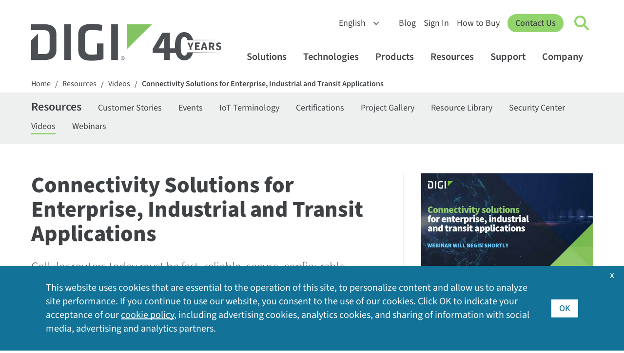

--- FILE ---
content_type: text/html; charset=utf-8
request_url: https://www.digi.com/resources/videos/connectivity-solutions-for-enterprise-industrial-a
body_size: 14565
content:
<!DOCTYPE html>
<html  lang="en-US" class="respon">
<head id="head"><title>
	Connectivity Solutions for Enterprise, Industrial and Transit Applications | Digi International
</title><meta name="description" content="Cellular routers today must be fast, reliable, secure, configurable, manageable and 5G migration-ready, as well as programmable and tailored to the application. Digi cellular routers meet this tall order, supporting a broad range of use cases, from enterprise connectivity for retail, business and branch office connectivity, to industrial IoT applications, transit and traffic management applications." /> 
<meta charset="UTF-8" /> 
<meta name="msvalidate.01" content="B43A9E654726694F328698DDB04182B8" />
<meta name="msvalidate.01" content="990D82D10A4D5FC959E1432C8AEDED15" />
<meta name="apple-mobile-web-app-title" content="Digi">
<meta name="viewport" content="width=device-width, initial-scale=1" />
<link rel="apple-touch-icon" href="https://www.digi.com/images/apple-icon.png"> 
<link href="/Digi/media/Marketing/favicon.ico" type="image/x-icon" rel="shortcut icon"/>
<link href="/Digi/media/Marketing/favicon.ico" type="image/x-icon" rel="icon"/>
<script type="text/javascript">var country_code = 'GB';</script><script>var cdn_country_code="{CDN_COUNTRY_CODE}";</script><link href="/CMSPages/GetResource.ashx?stylesheetname=bootstrap-min" rel="stylesheet" type="text/css" />
<script src="/js/bootstrap.js"></script>
<script src="/CMSPages/GetResource.ashx?scriptfile=/CMSScripts/Custom/jquery-min.js"></script>
<!--<script src="/CMSPages/GetResource.ashx?scriptfile=/CMSScripts/Custom/popper-min.js"></script>-->
<script>var kentico_set_bu = 'cellular';</script>
<link href="/CMSPages/GetResource.ashx?stylesheetname=styles&amp;v=tyeVie67y6rqd202535" rel="stylesheet" type="text/css" />
<script src="/js/main.js?v=tyeVie67y6rqd202535"></script>
<script>
document.addEventListener('DOMContentLoaded', function () {
  set_businessunit('cellular');
}, false);
</script>
<link href="/CMSPages/GetResource.ashx?stylesheetname=nav&v=tyeVie67y6rqd202535" rel="stylesheet" type="text/css" />
<script src="/js/nav.js?v=tyeVie67y6rqd202535"></script>
<link href="/CMSPages/GetResource.ashx?stylesheetname=styles2023&v=tyeVie67y6rqd202535" rel="stylesheet" type="text/css" /><script>
  window.dataLayer = window.dataLayer || [];
  function gtag(){dataLayer.push(arguments);}

  console.log('AWS Request Header: ' + country_code);
  if (getthecookie('cloudfront-viewer-country') != '') {
    console.log('cloudfront-viewer-country: ' + getthecookie('cloudfront-viewer-country'));
  }

  const eu_countries = new RegExp('AT|BE|BG|CH|CY|CZ|DE|DK|EE|ES|FI|FR|GR|HR|HU|IE|IT|LT|LU|LV|MT|NL|PL|PO|PT|RO|SE|SI|SK|UK|GB');

  function is_eu() {
    if (typeof country_code !== 'undefined') {
      if (country_code.match(eu_countries) || country_code == '') { return true; } else { return false; }
    } else { return true; }
  }

  function is_tracking_set() {
    if (getthecookie('tracking_opt_in') == 'yes') { return true;
    } else { return false; }
  }

  // Initialize Google Consent Mode with default settings
  set_deny_consent();

  var track_script = document.createElement('script');
  track_script.innerHTML = "(function(w,d,s,l,i){w[l]=w[l]||[];w[l].push({'gtm.start': new Date().getTime(),event:'gtm.js'});var f=d.getElementsByTagName(s)[0], j=d.createElement(s),dl=l!='dataLayer'?'&l='+l:'';j.async=true;j.src='https://www.googletagmanager.com/gtm.js?id='+i+dl;f.parentNode.insertBefore(j,f);})(window,document,'script','dataLayer','GTM-TPWV5V');";
  
  if(is_tracking_set() || (!is_eu() && getthecookie('tracking_opt_in') != 'no')) {
    // Update consent if user has opted in or is not in the EU
    set_update_accept_consent();
    document.head.appendChild(track_script);
    dataLayer.push({ 
      event: 'clarityConsent', 
      consentGranted: true 
    });
  }
</script>
<link rel="canonical" href="https://www.digi.com/resources/videos/connectivity-solutions-for-enterprise-industrial-a" />
<link rel="alternate" hreflang="en" href="https://www.digi.com">
<link rel="alternate" hreflang="de" href="https://de.digi.com">
<link rel="alternate" hreflang="es" href="https://es.digi.com">
<link rel="alternate" hreflang="zh" href="https://zh.digi.com">
<link rel="alternate" hreflang="fr" href="https://fr.digi.com">
<script src="https://cdn.weglot.com/weglot.min.js"></script>
<script>
    Weglot.initialize({
        api_key: 'wg_6bb9d9bb1bda3c8c0bb9274c0a536d093',
      hide_switcher: true
    });
</script><meta property="og:title" content="Connectivity Solutions for Enterprise, Industrial and Transit Applications"/>
<meta property="og:image" content="https://www.digi.com/getattachment/videos/connectivity-solutions-for-enterprise-industrial-a/connectivity-solutions-emea-thumb-new.jpg?lang=en-us&width=480&height=270&ext=.jpg"/>
<meta property="og:description" content="Cellular routers today must be fast, reliable, secure, configurable, manageable and 5G migration-ready, as well as programmable and tailored to the application. Digi cellular routers meet this tall order, supporting a broad range of use cases, from enterprise connectivity for retail, business and branch office connectivity, to industrial IoT applications, transit and traffic management applications."/>
<meta property="og:url" content="https://www.digi.com/resources/videos/connectivity-solutions-for-enterprise-industrial-a"/>
<meta property="og:type" content="video.other" />
<meta name="twitter:card" content="summary_large_image">
<meta name="twitter:site" content="@digidotcom" />
<meta name="twitter:title" content="Connectivity Solutions for Enterprise, Industrial and Transit Applications" />
<meta name="twitter:description" content="Cellular routers today must be fast, reliable, secure, configurable, manageable and 5G migration-ready, as well as programmable and tailored to the application. Digi cellular routers meet this tall order, supporting a broad range of use cases, from enterprise connectivity for retail, business and branch office connectivity, to industrial IoT applications, transit and traffic management applications." />
<meta name="twitter:image" content="https://www.digi.com/getattachment/videos/connectivity-solutions-for-enterprise-industrial-a/connectivity-solutions-emea-thumb-new.jpg?lang=en-us&width=480&height=270&ext=.jpg" />
<meta name="image" content="https://www.digi.com/getattachment/videos/connectivity-solutions-for-enterprise-industrial-a/connectivity-solutions-emea-thumb-new.jpg?lang=en-us&width=480&height=270&ext=.jpg"/>
<meta name="contentType" content="Video">
<script>
    var customleadsource = '3068 Connectivity Solutions for Enterprise, Industrial & Transit Applications WEBINAR (Jun-2020)';
    var do_gate = true;
    var force_gate = true;
    var gate_filename = 'connectivity-solutions-for-enterprise-industrial-a.pdf';
    var gate_url = '/resources/videos/connectivity-solutions-for-enterprise-industrial-a';
    var gate_confirmation_url = 'https://www.digi.com/resources/videos/connectivity-solutions-for-enterprise-industrial-a/confirm';
    var gate_title = "Connectivity Solutions for Enterprise, Industrial and Transit Applications";
    var remove_skip = true;
    var viewer_url = '';
    var set_interest = 'Cellular Routers';
    var set_productinterest = 'Digi Remote Manager';
    var set_business_unit = 'cellular';
    var set_resource_type = 'Webinar';
    var set_product_interest = 'cellular';
    var set_submit_text = 'Watch the Video';
    var is_webinar = true;
</script>
<script src="/CMSScripts/Custom/jquery.validate.min.js" type="text/javascript"></script>
<script src="/CMSPages/GetResource.ashx?scriptfile=/CMSScripts/Custom/lity.min.js?v=1"></script>
<script src="/CMSScripts/Custom/alertify.js" type="text/javascript"></script>
<script src="/js/resource-gate.js?v=6" type="text/javascript"></script>
<script src="/CMSPages/GetResource.ashx?scriptfile=/CMSScripts/Custom/related-resources-filter.js?v=1"></script>
<script>
		var isexpanded = false;
		function toggle_expand() {
			if (!isexpanded) {
				$('.expandingboxes h3').addClass('selected');
				$('#expandall a').html('Close All');
				isexpanded = true;
			} else {
				$('.expandingboxes h3').removeClass('selected');
				$('#expandall a').html('Expand All');
				isexpanded = false;
			}
		}
		$(document).ready(function () {
			$('.expanding-boxes h3').on('click', function () { 
              expand_box(this);
              gtag("event", "expand_box", {
                 "what_box": $(this).html(),
                 "url": window.location.toString().replace(/^https?\:\/\//i, '')
               });
            });
		});
	</script>
<style>
/*#video2019 iframe { max-height: 80vh; }*/
.ribbon-faq { padding: 0 0 35px 0; }
@media (max-width: 1200px) {
    #video2019 iframe { height: 100%; } 
}
</style></head>
<body class="LTR Unknown ENUS ContentBody"  >
    <form method="post" action="./connectivity-solutions-for-enterprise-industrial-a?aliaspath=%2fResources%2fVideos%2fConnectivity-Solutions-for-Enterprise-Industrial-a" id="form">
<input type="hidden" name="__CMSCsrfToken" id="__CMSCsrfToken" value="OrBCye51h6Ex41PskOej1vOsb1Avkyj78S9qwaHmaAB3YBIRs5jv0RLxSN2gWdSQdDmYTyqe9Xx+fTZA7ZPHhnGaVd0=" />


<input type="hidden" name="lng" id="lng" value="en-US" />
<script type="text/javascript">
	//<![CDATA[

function PM_Postback(param) { if (window.top.HideScreenLockWarningAndSync) { window.top.HideScreenLockWarningAndSync(1080); } if(window.CMSContentManager) { CMSContentManager.allowSubmit = true; }; __doPostBack('m$am',param); }
function PM_Callback(param, callback, ctx) { if (window.top.HideScreenLockWarningAndSync) { window.top.HideScreenLockWarningAndSync(1080); }if (window.CMSContentManager) { CMSContentManager.storeContentChangedStatus(); };WebForm_DoCallback('m$am',param,callback,ctx,null,true); }
//]]>
</script>
<script src="/ScriptResource.axd?d=NJmAwtEo3Ipnlaxl6CMhvvoanhjbGgLLGg-ISm_JxkdtRCpf1EsQmtiBX6jzjMMNXk08Z12Alz8Ps-i5Y-wykIzXDgRs56N8m30DbvZSPj9BluGD2qtWHxQCrE-Dt3CMn7bEEHWCa7NfOO1-vi2JEaMFscU1&amp;t=5c0e0825" type="text/javascript"></script>
<script type="text/javascript">
	//<![CDATA[

var CMS = CMS || {};
CMS.Application = {
  "language": "en",
  "imagesUrl": "/CMSPages/GetResource.ashx?image=%5bImages.zip%5d%2f",
  "isDebuggingEnabled": false,
  "applicationUrl": "/",
  "isDialog": false,
  "isRTL": "false"
};

//]]>
</script>
<input type="hidden" name="__VIEWSTATEGENERATOR" id="__VIEWSTATEGENERATOR" value="A5343185" />
    
    <div id="ctxM">

</div>
    


<!-- Google Tag Manager (noscript) -->
<noscript><iframe title="GA No Script Tracking" src="https://www.googletagmanager.com/ns.html?id=GTM-TPWV5V"
height="0" width="0" style="display:none;visibility:hidden"></iframe></noscript>
<!-- End Google Tag Manager (noscript) --><nav id="digi-nav">
    <div id="digi-nav-skip">
        <div class="digi-container">
            <a href="#digi-nav" id="skip-to-content">Skip to content <span aria-hidden="true">→</span></a>
            <a href="#digi-footer" id="skip-to-footer">Skip to footer <span aria-hidden="true">→</span></a>
            <a href="#digi-nav-search" id="skip-to-search">Skip to search <span aria-hidden="true">→</span></a>
        </div>
    </div>
    <div class="digi-container" id="digi-nav-container">
        <div id="digi-nav-logo">
            <a href="/" title="Home" id="logo-link">
                <img src="/digi/media/navs/logo-digi-svg.svg" class="has-dark-theme" alt="Digi Logo" id="logo-digi">
                <!--<span id="logo-tagline" class="dnt">Connect with <br />Confidence</span>-->
                <span id="logo-tagline-40years" class="dnt"><img src="/digi/media/navs/logo-tagline-40years.svg" class="has-dark-theme" alt="40 Years of IoT Innovation"></span>
            </a>
        </div>
        <div id="digi-nav-nav">
            <div id="nav-upper">
                <select id="digi-languages" title="Switch Language" class="dnt" onchange="change_language(this.value);return false;">
                    <option value="en">English</option>
                    <option value="de">Deutsch</option>
                    <option value="es">Español</option>
                    <option value="fr">Français</option>
                    <option value="zh">中文</option>
                </select>
                <ul id="nav-upper-items">
                    <li><a href="/blog">Blog</a></li>
                    <li><a href="/sign-in">Sign In</a></li>
                    <li> <a href="/how-to-buy">How to Buy</a></li>
                </ul>
            </div>
            <a href="/contactus" class="digi-button" id="digi-nav-contact">Contact Us</a>
            <div data-state="closed" id="digi-nav-search">
                <button type="button" id="digi-nav-search-link" title="Click to toggle Search" aria-haspopup="true" aria-expanded="false" aria-label="Click to toggle Search">
                    <span id="icon-search">
                        <span id="icon-search-circle"></span>
                        <span id="icon-search-handle"></span>
                    </span>
                </button>
                <div class="digi-dropdown">
                    <div class="digi-container">
                        <label for="digi-q" id="digi-q-label">Search</label><input type="text" value="" placeholder="Search" id="digi-q" name="digi-q" aria-labelledby="digi-q-label">
                        <div id="digi-nav-popular"><h4>Popular Searches: </h4> <a href="/products/embedded-systems/digi-xbee/digi-xbee-tools/xctu">XCTU</a> <a href="/products/embedded-systems/digi-xbee">XBee</a> <a href="/products/networking/infrastructure-management/usb-connectivity/usb-over-ip/anywhereusb">AnywhereUSB</a> <a href="/products/networking/cellular-routers/industrial">Industrial Routers</a> <a href="/support">Drivers &amp; Firmware</a></div>
                    </div>
                </div>
            </div>
            <div id="digi-menu" data-state="closed">
                <span></span>
                <span></span>
                <span></span>
            </div>
            <div id="nav-lower">
                <div id="nav-items">
                    <ul>
                        <li id="digi-nav-solutions" data-state="closed"><a href="/solutions" title="Click to toggle solutions menu" aria-haspopup="true" aria-expanded="false">Solutions<span class="dropdown-arrow"></span></a>
                            <div class="digi-dropdown">
                                <div class="digi-container">
                                    <a href="/solutions" class="nav-home">Solutions Home</a>
                                    <div class="digi-row">
                                        <div class="digi-col">
                                            <a href="/solutions/by-industry" class="digi-mb-4"><h5>By Industry</h5></a>
                                            <a href="/solutions/by-industry/agriculture">Agriculture</a> 
                                            <a href="/solutions/by-industry/education">Education</a>
                                            <a href="/solutions/by-industry/energy">Energy</a>
                                            <a href="/solutions/by-industry/industrial">Industrial</a>
                                            <a href="/solutions/by-industry/medical">Medical</a>
                                            <a href="/solutions/by-industry/oil-and-gas">Oil and Gas</a>
                                            <a href="/solutions/by-industry/retail">Retail</a>
                                            <a href="/solutions/by-industry/smart-cities">Smart Cities</a>
                                            <a href="/solutions/by-industry/transportation">Transportation</a>
                                            <a href="/solutions/by-industry" class="digi-link-more">All Industries</a>
                                        </div>
                                        <div class="digi-col">
                                            <a href="/solutions/by-application" class="digi-mb-4"><h5>By Application</h5></a>
                                            <a href="/solutions/by-application/asset-and-inventory-monitoring">Asset and Inventory Management</a>
                                            <a href="/solutions/by-application/digital-signage">Digital Signage</a>
                                            <a href="/solutions/by-application/environmental-monitoring">Environmental Monitoring</a>
                                            <a href="/solutions/by-application/green-technology">Green Technology</a>
                                            <a href="/solutions/by-application/logistics">Logistics</a>
                                            <a href="/solutions/by-application/public-safety-networks">Public Safety and Emergency Services</a>
                                            <a href="/solutions/by-application/public-transit">Public Transit</a>
                                            <a href="/solutions/by-application/traffic-management">Traffic Management</a>
                                            <a href="/solutions/by-application" class="digi-link-more">All Applications</a>
                                        </div>
                                        <div class="digi-col">
                                            <h5>Packaged Solutions</h5>
                                            <a href="/products/networking/cellular-routers/digi-360" class="digi-button small digi-mr-1">Digi 360</a><br />
                                            <a href="/products/networking/infrastructure-management/lifecycle-assurance" class="digi-button small">Digi LifeCycle Assurance</a><br />
                                            <a href="/products/embedded-systems/digi-x-on" class="digi-button small mr-1">Digi X-ON</a>
                                            <h5 class="digi-mb-2 digi-mt-4">Managed Services</h5>
                                            <a href="https://opengear.com/" class="digi-mt-2 digi-link-external">Opengear OOB Solutions</a>
                                            <a href="https://www.smartsense.co/" class="digi-link-external">SmartSense Monitoring Solutions</a>
                                            <a href="https://ventusgns.com/" class="digi-link-external">Ventus Managed Network Solutions</a>
                                        </div>
                                      </div>
                                </div>
                            </div>
                        </li>
                        <li id="digi-nav-technologies" data-state="closed"><a href="/solutions/by-technology" aria-haspopup="true" aria-expanded="false" title="Click to toggle techologies menu">Technologies<span class="dropdown-arrow"></span></a>
                            <div class="digi-dropdown">
                                <div class="digi-container">
                                <a href="/solutions/by-technology" class="nav-home">Technologies Home</a>
                                    <div class="digi-row">
                                        <div class="digi-col featured-tech">
                                            <a href="https://www.digi.com/solutions/by-technology/dal-operating-system" class="digi-featured">
                                                <img src="/digi/media/navs/featured-dal-os.jpg" alt="Digi DAL OS Logo">
                                                    <div>
                                                    <h5>DAL OS</h5>    
                                                    Digi Accelerated Linux operating system delivers sophisticated device functionality.
                                                    </div>
                                            </a>
                                            <a href="https://www.digi.com/solutions/by-technology/persistent-network-connections-digi-surelink" class="digi-featured">
                                            <img src="/digi/media/navs/featured-surelink.jpg" alt="Digi Surelink Logo">
                                                    <div>
                                                        <h5>Digi SureLink</h5>
                                                        Persistent network connections ensuring rapid, always-on communications.
                                                    </div>
                                            </a>
                                            <a href="/solutions/by-technology/trustfence" class="digi-featured">
                                                <img src="/digi/media/navs/featured-trustfence.jpg" alt="TrustFence Logo">
                                                    <div>
                                                        <h5>Digi TrustFence</h5>
                                                        Integrated IoT device security framework, device identity and data privacy.
                                                    </div>
                                            </a>
                                        </div>
                                        
                                        <div class="digi-col">
                                            <h5 class="digi-mb-4">Featured Technologies</h5>
                                            <div class="digi-row">
                                                <div class="digi-col">
                                                    <a href="/solutions/by-technology/5g">5G Connectivity</a>
                                                    <a href="/solutions/by-technology/anterix-spectrum">Anterix Spectrum</a>
                                                    <a href="/solutions/by-technology/bluetooth-standards">Bluetooth</a>
                                                    <a href="/solutions/by-technology/cellular-failover">Cellular Failover</a>
                                                    <a href="/solutions/by-technology/edge-computing">Edge Computing</a>
                                                    <a href="/solutions/by-technology/fips-140">FIPS 140-2</a>
                                                    <a href="/solutions/by-technology/firstnet">FirstNet</a>
                                                    <a href="/solutions/by-technology/fixed-wireless-access">Fixed Wireless Access</a>
                                                </div>
                                                <div class="digi-col">
                                                    <a href="/solutions/by-technology/gigabit-class-lte">Gigabit-Class LTE</a>
                                                    <a href="/solutions/by-technology/lorawan">LoRaWAN</a>
                                                    <a href="/solutions/by-technology/out-of-band-management">Out-of-Band Management</a>
                                                    <a href="/solutions/by-technology/private-lte-based-on-cbrs">Private Networks</a>
                                                    <a href="/solutions/by-technology/sd-wan-software-defined-wide-area-network">SD-WAN</a>
                                                    <a href="/solutions/by-technology/usb-over-ip">USB Over IP</a>
                                                    <a href="/solutions/by-technology/wi-sun">Wi-SUN</a>
                                                    <a href="/solutions/by-technology/zigbee-wireless-standard">Zigbee Wireless Mesh</a>
                                                    <a href="/solutions/by-technology" class="digi-mt-4">All Technologies ></a>
                                                </div>
                                            </div>
                                        </div>
                                    </div>
                                </div>
                            </div>
                        </li>
                        <li id="digi-nav-products" data-state="closed"><a href="/products" aria-haspopup="true" aria-expanded="false" title="Click to toggle products menu">Products<span class="dropdown-arrow"></span></a>
                            <div class="digi-dropdown">
                                <div class="digi-container">
                                <a href="/products" class="nav-home">Products Home</a>
                                    <div class="digi-row digi-mb-4">
                                        <div class="digi-col">
                                            <a href="/products/embedded-systems"><h4>Embedded Systems</h4></a>
                                            <div class="digi-row">
                                                <div class="digi-col">
                                                    <h5 class="has-submenu"><a href="/products/embedded-systems/digi-xbee">Digi XBee</a><span class="submenu-arrow"></span></h5>
                                                    <div class="digi-submenu-2">
                                                    <a href="/products/embedded-systems/digi-xbee" class="digi-mobile-sub">Digi XBee Home</a>
                                                    <a href="/products/embedded-systems/digi-xbee/cellular-modems">Cellular Modems</a>
                                                    <a href="/products/embedded-systems/digi-xbee/rf-modules">RF Modules</a>
                                                    <a href="/products/embedded-systems/digi-xbee/digi-xbee-gateways">Gateways</a>
                                                    <a href="/products/embedded-systems/digi-xbee/development-kits">Development Kits</a>
                                                    <a href="/products/embedded-systems/digi-xbee/digi-xbee-tools">Software and Tools</a>
                                                    <div class="digi-submenu-3 digi-cols-2">
                                                        <a href="/products/embedded-systems/digi-xbee/digi-xbee-tools/digi-xbee-studio">XBee Studio</a>
                                                        <a href="/products/embedded-systems/digi-xbee/digi-xbee-tools/xctu">XCTU</a>
                                                        <a href="/products/embedded-systems/digi-xbee/digi-xbee-tools/cellular-data-plans">Cellular Data Plans</a>
                                                    </div>
                                                    <h5 class="digi-mt-3 no-hold-m"><a href="/products/embedded-systems/digi-xbee/wi-sun">Digi XBee for Wi-SUN</a></h5>
                                                    </div>
                                                </div>
                                                <div class="digi-col">
                                                    <h5 class="has-submenu"><a href="/products/embedded-systems/digi-connectcore">Digi ConnectCore</a><span class="submenu-arrow"></span></h5>
                                                    <div class="digi-submenu-2">
                                                    <a href="/products/embedded-systems/digi-connectcore" class="digi-mobile-sub">Digi ConnectCore Home</a>
                                                    <a href="/products/embedded-systems/digi-connectcore/system-on-modules">System-on-Modules</a>
                                                    <a href="/products/embedded-systems/digi-connectcore/single-board-computers">Single Board Computers</a>
                                                    <a href="/products/embedded-systems/digi-connectcore/development-kits">Development Kits</a>
                                                    <span class="digi-submenu-heading">Software and Tools</span>
                                                    <div class="digi-submenu-3">
                                                        <a href="/products/embedded-systems/digi-connectcore/software-and-tools/cloud-services">Cloud Services</a>
                                                        <a href="/products/embedded-systems/digi-connectcore/software-and-tools/security-services">Security Services</a>
                                                    </div>
                                                    </div>
                                                  <h5 class="digi-mt-3 no-hold-m"><a href="/products/embedded-systems/digi-x-on">Digi X-ON</a></h5>
                                                  <h5 class="digi-mt-3 no-hold-m"><a href="/products/embedded-systems/digi-plconnect-7005">Digi PLConnect</a></h5>
                                                </div>
                                            </div>
                                        </div>
                                        <div class="digi-col">
                                            <a href="/products/networking"><h4>Cellular and Networking</h4></a>
                                            <div class="digi-row">
                                                <div class="digi-col">
                                                    <h5 class="has-submenu"><a href="/products/networking/cellular-routers">Cellular Routers and Extenders</a><span class="submenu-arrow"></span></h5>
                                                    <div class="digi-submenu-2">
                                                    <a href="/products/networking/cellular-routers" class="digi-mobile-sub">Cellular Routers and Extenders Home</a>
                                                    <a href="/products/networking/cellular-routers/enterprise">Enterprise Routers and Extenders</a>
                                                    <a href="/products/networking/cellular-routers/industrial">Industrial Routers</a>
                                                    <a href="/products/networking/cellular-routers/transportation">Transportation Routers</a>
                                                    <span class="digi-submenu-heading">Software and Tools</span>
                                                    <div class="digi-submenu-3  digi-cols-2">
                                                        <a href="/products/iot-software-services/digi-remote-manager">Digi Remote Manager</a>
                                                        <a href="/products/iot-software-services/value-added-services/digi-containers">Digi Containers</a>
                                                        <a href="/products/models/dg-esim-a">Digi eSIM</a>
                                                        <a href="/products/iot-software-services/value-added-services/digi-mobile-vpn">Mobile VPN</a>
                                                        <a href="/products/iot-software-services/value-added-services/modbus-value-added-applications">Modbus Apps</a>
                                                        <a href="/products/iot-software-services/value-added-services/digi-wan-bonding">WAN Bonding</a>
                                                    </div>
                                                    <a href="/products/networking/cellular-routers/digi-360" class="digi-weight-800">Digi 360</a>
                                                    </div>
                                                </div>
                                                <div class="digi-col">
                                                    <h5 class="has-submenu"><a href="/products/networking/infrastructure-management">Infrastructure Management</a><span class="submenu-arrow"></span></h5>
                                                    <div class="digi-submenu-2">
                                                    <a href="/products/networking/infrastructure-management" class="digi-mobile-sub">Infrastructure Management Home</a>
                                                    <a href="/products/networking/infrastructure-management/industrial-automation">Industrial Automation</a>
                                                    <a href="/products/networking/infrastructure-management/usb-connectivity">USB Connectivity</a>
                                                    <a href="/products/networking/infrastructure-management/serial-connectivity">Serial Connectivity</a>
                                                    <a href="/products/networking/infrastructure-management/console-servers">Console Servers</a>
                                                    <span class="digi-submenu-heading">Software and Tools</span>
                                                    <div class="digi-submenu-3">
                                                        <a href="/products/networking/infrastructure-management/software-and-tools/digi-navigator">Digi Navigator</a>
                                                        <a href="/products/iot-software-services/digi-remote-manager">Digi Remote Manager</a>
                                                        <a href="https://digiaxess.com/">Digi Axess</a>
                                                    </div>
                                                     <a href="/products/networking/infrastructure-management/lifecycle-assurance" class="digi-weight-800">Digi LifeCycle Assurance</a>
                                                    </div>
                                                </div>
                                            </div>
                                        </div>
                                    </div>
                                    <div class="digi-row" id="digi-subnav-proservices">
                                        <a href="/support/professional-services"><h4>Professional Services</h4></a> <a href="/support/professional-services/managed-connectivity-services">Managed Connectivity Services</a> <a href="/support/professional-services/implementation-services">Implementation Services</a> <a href="/support/professional-services/application-development">Application Development</a> <a href="/products/iot-software-services/wireless-design-services">Wireless Design Services</a>
                                    </div>
                                </div>
                            </div>
                        </li>
                        <li id="digi-nav-resources" data-state="closed"><a href="/resources" aria-haspopup="true" aria-expanded="false" title="Click to toggle resources menu">Resources<span class="dropdown-arrow"></span></a>
                            <div class="digi-dropdown">
                                <div class="digi-container">
                                <a href="/resources" class="nav-home">Resources Home</a>
                                    <div class="digi-row">
                                        <div class="digi-col">
                                            <a href="/resources/library"><h5>Resource Library</h5></a>
                                            <a href="/resources/library?type=datasheet">Datasheets</a>
                                            <a href="/resources/library?type=ebook">Ebooks</a>
                                            <a href="/resources/library?type=solutionbrief">Solution Briefs</a>
                                            <a href="/resources/library?type=technical">Technical Briefs</a>
                                            <a href="/resources/library?type=video">Videos</a>
                                            <a href="/resources/library?type=whitepaper">White Papers</a>
                                            <a href="/resources/library" class="digi-link-more">All Library Resources</a>
                                        </div>
                                        <div class="digi-col">
                                            <a href="/resources/customer-stories">Customer Stories</a>
                                            <a href="/resources/events">Events</a>
                                            <a href="/resources/examples-guides">Examples and Guides</a>
                                            <a href="/resources/definitions">IoT Terminology</a>
                                            <a href="/resources/graphics">Digi Logos and Photos</a>
                                            <a href="/resources/certifications">Product Certifications</a>
                                            <a href="/resources/project-gallery">Project Gallery</a>
                                            <a href="/resources/security">Security Center</a>
                                            <a href="/resources/webinars">Webinars</a>
                                        </div>
                                        <div class="digi-col">
                                            <div id="digi-nav-videos" class="loading-spinner"></div>
                                            <a href="/resources/videos" class="digi-link-more">More Videos</a>
                                        </div>
                                    </div>
                                </div>
                            </div>
                        </li>
                        <li id="digi-nav-support" data-state="closed"><a href="/support" aria-haspopup="true" aria-expanded="false" title="Click to toggle support menu">Support<span class="dropdown-arrow"></span></a>
                            <div class="digi-dropdown">
                                <div class="digi-container">
                                <a href="/support" class="nav-home">Support Home</a>
                                    <div class="digi-row">
                                        <div class="digi-col">
                                            <a href="/support"><h5 class="digi-mb-4">Technical Support</h5></a>
                                            <p class="p-80"><em>Select your product for firmware, drivers, software, knowledge base articles and manuals.</em></p>
                                            <a href="/support" class="digi-button small">Select Your Product</a>
                                        </div>
                                        <div class="digi-col">
                                        <div class="digi-row">
                                        <div class="digi-col">
                                            <a href="https://my.digi.com" class="digi-link-external">Customer Portal</a>
                                            <a href="/resources/certifications">Product Certifications</a>
                                            <a href="/support/professional-services">Professional Services</a>
                                        </div>
                                        <div class="digi-col">
                                            <a href="/resources/security">Security Center</a>
                                            <a href="https://forums.digi.com/" class="digi-link-external">Support Forum</a>
                                            <a href="/support/support-services">Support Services</a>
                                        </div>
                                        </div>
                                        </div>
                                    </div>
                                </div>
                            </div>
                        </li>
                        <li id="digi-nav-company" data-state="closed"><a href="/company" aria-haspopup="true" aria-expanded="false" title="Click to toggle support menu">Company<span class="dropdown-arrow"></span></a>
                            <div class="digi-dropdown">
                                <div class="digi-container">
                                <a href="/company" class="nav-home">Company Home</a>
                                    <div class="digi-row">
                                        <div class="digi-col">
                                            <a href="/company" class="digi-mb-4"><h5>About Digi</h5></a>
                                            <a href="/company/awards">Awards and Recognition</a>
                                            <a href="/company/careers">Careers</a>
                                            <a href="/company/investorrelations" class="digi-link-external">Investor Relations</a>
                                            <a href="/company/leadership">Leadership</a>
                                            <a href="/company/locations">Locations</a>
                                            <a href="/company/media-coverage">Media Coverage</a>
                                            <a href="/company/press-releases">Press Releases</a>
                                        </div>
                                        <div class="digi-col">
                                            <a href="/company/partners" class="digi-mb-4"><h5>Partners</h5></a>
                                            <a href="https://www.digi.com/partner-portal">Partner Portal Login</a>
                                            <a href="/company/partners/network-operators">Network Operators</a>
                                            <a href="/company/partners/technology-alliances">Technology Alliances</a>
                                            <a href="/company/partners/value-added-resellers">Value-Added Resellers</a>
                                        </div>
                                        <div class="digi-col">                                            
                                            <div class="digi-company">
                                                <strong>Opengear, A Digi Company</strong><br>
                                                Smart Out-of-Band Management<br>
                                                <a href="https://opengear.com/" class="digi-button small external">Visit Opengear</a>
                                            </div>

                                            <div class="digi-company">
                                                <strong>SmartSense by Digi</strong><br>
                                                Sensing-as-a-Service Solutions<br>
                                                <a href="https://www.smartsense.co/" class="digi-button small external">Visit SmartSense</a>
                                            </div>

                                            <div class="digi-company">
                                                <strong>Ventus, A Digi Company</strong><br>
                                                Managed Network-as-a-Service (MNaaS)<br>
                                                <a href="https://ventusgns.com/" class="digi-button small external">Visit Ventus</a>
                                            </div>
                                        </div>
                                    </div>
                                </div>
                            </div>
                        </li>
                        <li class="digi-mobile"><a href="/blog">Blog</a></li>
                        <li class="digi-mobile"><a href="/sign-in">Sign In</a></li>
                        <li class="digi-mobile"><a href="/how-to-buy">How to Buy</a></li>
                    </ul>
                </div>
            </div>
        </div>
    </div>
</nav>



<div class="cookietrail" data-swiftype-index="false">
<div class="inside">
<a href="/" class="CMSBreadCrumbsLink">Home</a> <span class="separator">/</span> <a href="/resources" class="CMSBreadCrumbsLink">Resources</a> <span class="separator">/</span> <a href="/resources/videos" class="CMSBreadCrumbsLink">Videos</a> <span class="separator">/</span> <a href="/resources/videos/connectivity-solutions-for-enterprise-industrial-a" class="CMSBreadCrumbsCurrentItem">Connectivity Solutions for Enterprise, Industrial and Transit Applications</a> 
</div></div>
<div class="digi-sub-nav">
<div class="container">
<a href="/resources" class="digi-sub-nav-heading">Resources</a> 
<a href="/resources/customer-stories">Customer Stories</a> 
<a href="/resources/events">Events</a> 
<a href="/resources/definitions">IoT Terminology</a> 
<a href="/resources/certifications">Certifications</a> 
<a href="/resources/project-gallery">Project Gallery</a>
<a href="/resources/library">Resource Library</a>
<a href="/resources/security">Security Center</a> 
<a href="/resources/videos">Videos</a> 
<a href="/resources/webinars">Webinars</a> 
</div>
</div>
<script>
    digi_ready(function(){
        check_subnav_selected();
    });
</script>



<div id="video2019">

<div class="asset gate hide">
<div class="interior-subcontent-type3">
  <div class="container"><div class="column-content"><h1 class="mb-4">Connectivity Solutions for Enterprise, Industrial and Transit Applications</h1>
<p class="biggie pb-4">Cellular routers today must be fast, reliable, secure, configurable, manageable and 5G migration-ready, as well as programmable and tailored to the application. Digi cellular routers meet this tall order, supporting a broad range of use cases, from enterprise connectivity for retail, business and branch office connectivity, to industrial IoT applications, transit and traffic management applications.</p>
<span class="pill darkblue" style="margin-top: -20px;">Recorded Webinar</span><br />
<div class="mb-3">Length: 01:01:36</div>

<div class="mb-4">
<h6>Please take a moment to complete the form below and gain instant access to this recorded webinar.</h6>
</div>
  

<div class="form-hottag">
<!--[if lte IE 8]>
				<script charset="utf-8" type="text/javascript" src="https://js.hsforms.net/forms/v2-legacy.js"></script>
				<![endif]-->
				<script charset="utf-8" type="text/javascript" src="https://js.hsforms.net/forms/v2.js"></script>
				<script>
  				hbspt.forms.create({
					region: "na1",
					portalId: "20523879",
					formId: "81e4f6f9-1fcd-494c-b476-4b03ce26ef5a",
					translations: {
        				en: {
          					submitText: set_submit_text
        				}
      				},
					onFormReady: function($form, ctx) {
						set_hubspot_load();
					},
					onFormSubmit: function($form) {
        				set_hubspot_gate_success();
                      _hsq.push(["trackCustomBehavioralEvent", {
   							name: "pe20523879_downloaded_resource",
   								properties: {
									business_unit: set_business_unit,
									digi_resource_type: set_resource_type
   								}
						}]);
        			} 
				});
				</script>
  </div></div><div class="column-right"><img src="/getattachment/Videos/Connectivity-Solutions-for-Enterprise-Industrial-a/connectivity-solutions-emea-thumb-new.jpg?lang=en-US&width=480&height=270&ext=.jpg" alt=" cover page" />
<h4>Recorded Webinar</h4>
Length: 01:01:36</div></div>
</div>
</div>
<div class="asset content hide">
<div class="bg-black">
        <div class="container alt-full">
                <div class="container-video">
                    <div class="col-video">


<div class="videowrapper-16-9"><iframe src="https://player.vimeo.com/video/853481176?badge=0&amp;autopause=0&amp;player_id=0&amp;app_id=58479" width="1920" height="1080" allow="autoplay; fullscreen; picture-in-picture" title="Connectivity Solutions for Enterprise, Industrial and Transit Applications"></iframe></div>

</div>
        </div>
    </div>
</div><div class="ribbon pt-3">
<div class="container">
<div class="row justify-content-center"><div class="col col-12 col-lg-9">
<h1 class="mb-4 mt-2">Connectivity Solutions for Enterprise, Industrial and Transit Applications</h1>
<div class="social-sharing pb-3">
<a href="https://www.linkedin.com" class="button-social linkedin" title="Share on LinkedIn" target="_blank" rel="noopener noreferrer" data-social-site="LinkedIn">Share</a>
<a href="https://www.facebook.com" class="button-social facebook" title="Share on Facebook" target="_blank" rel="noopener noreferrer" data-social-site="Facebook">Share</a>
<a href="https://twitter.com" class="button-social twitter" title="Tweet on Twitter" target="_blank" rel="noopener noreferrer" data-social-site="Twitter">Tweet</a>
<script>
setup_social_button_tracking();
</script>
</div>
<div class="timeduration">Jun 17, 2020 | Length: <span itemprop="duration">01:01:36</span></div>
<div class="videocontent"><p class="biggie" itemprop="description">Cellular routers today must be fast, reliable, secure, configurable, manageable and 5G migration-ready, as well as programmable and tailored to the application. Digi cellular routers meet this tall order, supporting a broad range of use cases, from enterprise connectivity for retail, business and branch office connectivity, to industrial IoT applications, transit and traffic management applications.</p>
<p>This webinar, from our European team, provides an overview of Digi&rsquo;s cellular router product lines and features that support the critical connectivity requirements of many different applications. Learn about the built-in features for security, reliability and management, including Digi SureLink&reg; for connection reliability, the Digi TrustFence&reg; security framework for secure connections, and Digi Remote Manager&reg; for rapid configuration and ongoing visibility and management. Watch the webinar to learn more about these features and how to prepare for 5G migration.</p>

<h3>Connect with Digi</h3>

<p>Want to learn more about how Digi can help you? Here are some next steps:</p>

<ul>
	<li><a href="https://www.digi.com/contactus" target="_self" title="https://www.digi.com/contactus">Contact us</a>&nbsp;to talk to a Digi expert.</li>
	<li><a href="https://www.digi.com/newsletter" target="_self" title="https://www.digi.com/newsletter">Sign up for our newsletter</a>&nbsp;to learn about emerging trends and new solutions.</li>
	<li><a href="https://www.digi.com/how-to-buy" target="_self" title="https://www.digi.com/how-to-buy">Shop for solutions</a>&nbsp;from Digi and our partners.</li>
</ul>
</div>



</div></div>
</div></div>
<aside class="ribbon-cards grey" id="related-content">
<div class="container">
<h3>Related Content</h3>
<div class="cards-type1">







<a href="/blog/post/introduction-to-smart-transportation-benefits" class="card-type1 card-type-blog" data-content-type="blog">
<span class="card-image"><img src="/getattachment/Blog/post/Introduction-to-Smart-Transportation-Benefits/An-Introduction-to-Smart-Transportation.jpg?width=640" alt="An Introduction to Smart Transportation: Benefits and Examples" loading="lazy" /></span>
<span class="card-heading">An Introduction to Smart Transportation: Benefits and Examples</span>
<span class="card-teaser">Smart transportation supports management, efficiency, and safety, using new and emerging technologies to make moving around a...</span>
<span class="card-link">Read Blog</span>
</a>





















<a href="/resources/customer-stories/command-alkon-vehicle-monitoring-platform" class="card-type1 card-type-story" data-content-type="customerstory" data-product-interest="networking|cloudservices">
<span class="card-image"><img src="/getattachment/customer-stories/Command-Alkon’s-TrackIt-Vehicle-Monitoring-Platfor/command-alkon-logo.png?lang=en-US&width=340&height=230&ext=.png" alt="Command Alkon" loading="lazy" /></span>
<span class="card-heading">Command Alkon’s TrackIt Vehicle Monitoring Platform Utilizes Digi WVA and Digi Remote Manager for Telematics </span>
<span class="card-teaser">Command Alkon turned to Digi to support their mission critical requirements for fleet tracking, management and telematics in...</span>
<span class="card-link">Read Story</span>
</a>



































<a href="/solutions/by-technology/trustfence" class="card-type1 card-type-generic" data-content-type="technology">
<span class="card-image"><img src="/getattachment/Resources/Standards-and-Technologies/TrustFence/featured-trustfence.jpg" alt="Digi TrustFence" loading="lazy" /></span>
<span class="card-heading">Digi TrustFence</span>
<span class="card-teaser">Digi TrustFence is a device-security framework that simplifies the process of securing connected devices.</span>
<span class="card-link">I Want That</span>
</a>






<a href="/resources/library/solution-briefs/options-to-build-resilient-network" class="card-type1 card-type-document" data-content-type="solutionbrief" data-product-interest="networking|cellular|Console Servers">
<span class="card-image"><img src="https://hub.digi.com/dp/image/path=/marketing/asset/options-to-build-resilient-network-sb?q=70&w=800" alt="Options to Build a Resilient Network" loading="lazy" /></span>
<span class="card-heading">Options to Build a Resilient Network</span>
<span class="card-teaser">Digi’s networking solutions provide a reliable primary and failover network, enabling secure connectivity to remote and branch locations, and advancing smarter IoT networks for cities and businesses all over the world.</span>
<span class="card-link">View Solution Brief</span>
</a>





















<a href="/resources/videos/choosing-the-right-cellular-solution-for-your-appl" class="card-type1 card-type-video" data-content-type="webinar" data-product-interest="cellular">
<span class="card-image"><img src="/getattachment/c40c99b1-b75d-4a23-b7a6-baec3be224bc/cellular-router-choosing-webinar-web-thumb.jpg?lang=en-US&width=480&height=270&ext=.jpg" alt="Choosing the Right Cellular Solution for Your Application" loading="lazy" /></span>
<span class="card-heading">Choosing the Right Cellular Solution for Your Application</span>
<span class="card-teaser">The considerations for building an enterprise-grade network today depend upon the application requirements. These include the...</span>
<span class="card-link">Recorded Webinar</span>
</a>





























<a href="/blog/post/cellular-routers-extenders-and-gateways-difference" class="card-type1 card-type-blog" data-content-type="blog">
<span class="card-image"><img src="/getattachment/34487ac6-4ad8-4bbb-b7a5-2439d1c1b1b7/ThinkstockPhotos-611997072-1280x720.jpg?width=640" alt="Cellular Routers, Extenders and Gateways: What Is the Difference?" loading="lazy" /></span>
<span class="card-heading">Cellular Routers, Extenders and Gateways: What Is the Difference?</span>
<span class="card-teaser">Cellular routers, extenders and gateways have similarities and differences in an IoT deployment, from managing communications...</span>
<span class="card-link">Read Blog</span>
</a>





















<a href="/resources/customer-stories/oil-gas-operation-monitors-devices-with-digi-rm" class="card-type1 card-type-story" data-content-type="customerstory" data-product-interest="networking|cellular|cloudservices">
<span class="card-image"><img src="/getattachment/customer-stories/Major-Oil-and-Gas-Operation-Monitors-Edge-IoT-Devi/oil-gas-logo.jpg?lang=en-US&width=340&height=230&ext=.jpg" alt="" loading="lazy" /></span>
<span class="card-heading">Major Oil and Gas Operation Monitors Edge IoT Devices with Digi Remote Manager</span>
<span class="card-teaser">Oil and gas operations can be globally distributed, with installations placed thousands of miles apart, and in remote areas...</span>
<span class="card-link">Read Story</span>
</a>


















<a href="/resources/videos/connected-traffic-systems-how-cellular-is-changing" class="card-type1 card-type-video" data-content-type="webinar" data-product-interest="networking">
<span class="card-image"><img src="/getattachment/Videos/Connected-Traffic-Systems-How-Cellular-is-Changing/traffic-webinar-thumb.jpg?lang=en-US&width=480&height=270&ext=.jpg" alt="Connected Traffic Systems - How Cellular is Changing the Game" loading="lazy" /></span>
<span class="card-heading">Connected Traffic Systems - How Cellular is Changing the Game</span>
<span class="card-teaser">The number and variety of connectivity solutions in municipal traffic systems has increased over the years, from analog leased...</span>
<span class="card-link">Recorded Webinar</span>
</a>





























<a href="/blog/post/digi-tx-cellular-routers-5g-ready-platform" class="card-type1 card-type-blog" data-content-type="blog">
<span class="card-image"><img src="/getattachment/ddd59998-8602-4cd2-92e7-d2e7bfc01b56/GettyImages-1030426330-1280w.jpg?width=640" alt="Digi TX Cellular Routers: 4G and 5G Solutions Built for Speed and Reliability" loading="lazy" /></span>
<span class="card-heading">Digi TX Cellular Routers: 4G and 5G Solutions Built for Speed and Reliability</span>
<span class="card-teaser">Digi cellular routers purpose-built for transportation support a range of use cases, from traffic management and connected...</span>
<span class="card-link">Read Blog</span>
</a>

















<a href="/resources/videos/mission-critical-communications-for-traffic-manage" class="card-type1 card-type-video" data-content-type="webinar" data-product-interest="cellular">
<span class="card-image"><img src="/getattachment/Videos/Mission-Critical-Communications-for-Traffic-Manage/steve-new-thumb-web.jpg?lang=en-US&width=480&height=270&ext=.jpg" alt="Mission Critical Communications for Traffic Management Systems" loading="lazy" /></span>
<span class="card-heading">Mission Critical Communications for Traffic Management Systems</span>
<span class="card-teaser">Cities need to continually improve their methods of managing urban traffic to reduce congestion on city streets. But widening...</span>
<span class="card-link">Recorded Webinar</span>
</a>





























<a href="/blog/post/dual-apn-transit-applications-wi-fi-security" class="card-type1 card-type-blog" data-content-type="blog">
<span class="card-image"><img src="/getattachment/Blog/post/Dual-APN-in-Transit-Applications-Passenger-Wi-Fi-a/GettyImages-1177123690-1280x720.jpg?width=640" alt="Dual APN in Transit Applications: Passenger Wi-Fi and Security Benefits" loading="lazy" /></span>
<span class="card-heading">Dual APN in Transit Applications: Passenger Wi-Fi and Security Benefits</span>
<span class="card-teaser">Modern transit systems incorporate cellular routers, which utilize access point name (APN) technology. The methods built into...</span>
<span class="card-link">Read Blog</span>
</a>

















<a href="/resources/videos/secure-reliable-connections-networking-strategies" class="card-type1 card-type-video" data-content-type="webinar" data-product-interest="networking|cellular|cloudservices|security">
<span class="card-image"><img src="/getattachment/Videos/Secure-Reliable-Connections-Networking-Strategies/secure-thumb-web.jpg?lang=en-US&width=480&height=270&ext=.jpg" alt="Secure, Reliable Connections: Networking Strategies for Remote Workers" loading="lazy" /></span>
<span class="card-heading">Secure, Reliable Connections: Networking Strategies for Remote Workers</span>
<span class="card-teaser">With many more workers connecting remotely today, it is more important than ever to ensure they are connecting securely...</span>
<span class="card-link">Recorded Webinar</span>
</a>
























<a href="/resources/videos/solving-edge-communication-challenges-for-industri" class="card-type1 card-type-video" data-content-type="webinar" data-product-interest="cellular">
<span class="card-image"><img src="/getattachment/603d3b14-2f0c-4894-baa5-bcade62e1e07/solving-iot-challenges.png?lang=en-US&width=480&height=270&ext=.png" alt="Solving Edge Communication Challenges for Industrial IoT Applications" loading="lazy" /></span>
<span class="card-heading">Solving Edge Communication Challenges for Industrial IoT Applications</span>
<span class="card-teaser">Cellular technology is increasingly the most sensible and cost-effective choice for remote connectivity, particularly where...</span>
<span class="card-link">Recorded Webinar</span>
</a>






















</div>
</div>
</aside>
</div>
</div>
<div id="inline" style="background:#fff" class="lity-hide">
<div class="resource-contact-form p-3">
<h2 class="mb-4">Have a Question? Connect with a Digi Team Member Today!</h2>
<script charset="utf-8" type="text/javascript" src="//js.hsforms.net/forms/v2.js"></script>
<script>
hbspt.forms.create({
region: "na1",
portalId: "20523879",
formId: "bf275c42-2c08-41ae-aefe-19192907674b",
onFormReady: function($form, ctx) {
    if ($('input[name="business_unit"]').length) {
        $('input[name="business_unit"]').val(get_businessunit()).change();
    }
},
onFormSubmit: function($form) {
    SetCookie('__ht_resp_contact','answered',90);
    gtag('config', 'UA-335215-4', { 'content_group1': 'cellular', 'page_title': 'Resource Contact Us', 'page_path': window.location.toString() + '/confirm' });
    gtag('event', 'page_view', {
        page_title: 'Resource Contact Us',
        page_location: window.location.toString() + '/confirm',
        send_to: 'G-RZXDK3PM3B'
    });
}
});
</script>
</div> 
</div>
<div id="digi-footer">
    <div class="digi-container">
        <div class="digi-row" id="footer-links">
            <div class="digi-col" id="footer-logo">
                <a href="/"><img src="/digi/media/navs/logo-digi-svg.svg" alt="Digi Logo" class="logo has-dark-theme"></a>
                <h5 class="digi-mt-4"><a href="/company/locations">Contact Information</a></h5>
                <div id="footer-contact">
                    <div class="digi-col">
                        <a href="tel:1-877-912-3444">1-877-912-3444</a>
                        <a href="tel:952-912-3444">952-912-3444</a>
                        <a href="/contactus/digi-sales">Contact Digi sales</a>
                    </div>
                    <div class="digi-col">
                        <a href="/resources/security">Security Inquiries</a>
                    </div>
                </div>
                <a href="/newsletter" class="digi-button digi-mt-4">Newsletter Signup</a>
            </div>
            <div class="digi-col" id="footer-solutions">
                <h5><a href="/solutions">Solutions</a></h5>
                <a href="/solutions/by-industry">By Industry</a>
                <a href="/solutions/by-application">By Application</a>
                <h5 class="digi-mt-4 digi-mb-1">Packaged Solutions</h5>
                <a href="/products/networking/cellular-routers/digi-360">Digi 360</a>
                <a href="/products/networking/infrastructure-management/lifecycle-assurance">Digi LifeCycle Assurance</a>
                <a href="/products/embedded-systems/digi-x-on">Digi X-ON</a>
              
                <h5 class="digi-mt-4 digi-mb-1">Managed Services</h5>
                <a href="https://opengear.com/">Opengear</a>
                <a href="https://www.smartsense.co/">SmartSense</a>
                <a href="https://ventusgns.com/">Ventus</a>

                <h5 class="digi-mt-4"><a href="/solutions/by-technology">Technologies</a></h5>
                <a href="/solutions/by-technology">Digi Technologies</a>
                <a href="/solutions/by-technology">Featured Technologies</a>
            </div>
            <div class="digi-col" id="footer-support">
            <h5><a href="/products">Products</a></h5>
                <a href="/products/embedded-systems">Embedded Systems</a>
                <a href="/products/networking">Cellular and Networking</a>
                <a href="/support/professional-services">Professional Services</a>
            <h5 class="digi-mt-4"><a href="/support">Technical Support</a></h5>
            <a href="https://my.digi.com">Customer Portal</a>
            <a href="/support/return-authorization-policy">Return Authorization (RA) Policy</a>
            <a href="https://forums.digi.com/">Support Forum</a>
            <a href="/support/support-policy">Support Policy</a>
            <a href="/support/support-services">Support Services</a>
            <a href="/support/warranty">Warranty Registration</a>
            </div>
            <div class="digi-col" id="footer-resources">
            <h5><a href="/resources">Resources</a></h5>
            <a href="/blog">Blog</a>
            <a href="/resources/customer-stories">Customer Stories</a>
            <a href="/resources/graphics">Digi Logos and Photos</a>
            <a href="/resources/events">Events</a>
            <a href="/how-to-buy">How to Buy</a>
            <a href="/resources/library">Resource Library</a>
            <a href="/sign-in">Sign In</a>
            <a href="/resources/videos">Videos</a>
            <a href="/resources/webinars">Webinars</a>
            </div>
            <div class="digi-col" id="footer-company">
            <h5><a href="/company">Company</a></h5>
            <a href="/company">About Digi</a>
            <a href="/company/awards">Awards</a>
            <a href="/company/careers">Careers</a>
            <a href="/company/environment">Environment</a>
            <a href="/company/export">Export Policy</a>
            <a href="/company/investorrelations">Investor Relations</a>
            <a href="/company/leadership">Leadership</a>
            <a href="/company/locations">Locations</a>
            <a href="/company/media-coverage">Media Coverage</a>
            <a href="/company/sites">Other Digi Sites</a>
            <a href="/company/press-releases">Press Releases</a>
            <a href="/company/quality">Quality</a>
            </div>
        </div>
        <div class="digi-row" id="footer-logos">
            <div class="digi-col" id="footer-ecia">
                <a href="/company/ecia"><img src="/digi/media/navs/ecia-member-svg.svg" class="has-dark-theme" alt="ECIA Member Logo"></a>
            </div>
            <div class="digi-col digi-align-right" id="footer-social">
                <a href="https://www.linkedin.com/company/digi-international" target="_blank" rel="noopener noreferrer"><img src="/digi/media/navs/footer-social-linked.png" alt="LinkedIn Logo" class="has-dark-theme"></a>
                <a href="https://www.facebook.com/digi.international/" target="_blank" rel="noopener noreferrer"><img src="/digi/media/navs/footer-social-facebook.png" alt="Facebook Logo" class="has-dark-theme"></a>
                <a href="https://twitter.com/digidotcom" target="_blank" rel="noopener noreferrer"><img src="/digi/media/navs/footer-social-twitter.png" alt="Twitter Logo" class="has-dark-theme"></a>
                <a href="https://www.youtube.com/user/Digidotcom" target="_blank" rel="noopener noreferrer"><img src="/digi/media/navs/footer-social-youtube.png" alt="YouTube Logo" class="has-dark-theme"></a>
                <a href="https://github.com/digidotcom" target="_blank" rel="noopener noreferrer"><img src="/digi/media/navs/footer-social-github.png" alt="GitHub Logo" class="has-dark-theme"></a>
            </div>
        </div>
        <div class="digi-row" id="footer-utility">
            <div id="footer-legal">
                <a href="/legal/privacy">Privacy Policy</a> <span class="digi-separator">|</span> <a href="/legal/cookies">Cookie Policy</a> <span class="digi-separator">|</span> <a href="/legal">Legal</a> <span class="digi-separator">|</span> <a href="/sitemap">Site Map</a>           
            </div>
            <div id="footer-copyright" class="digi-align-right">&#169; <span id="copyright-year">2025</span> Digi International Inc. All rights reserved.</div>
        </div>
    </div>
</div><a href="#nav" onclick="scroll_down_to('body'); return false;" class="scrollup"><img src="/digi/media/home/scroll-arrow-up.png" alt="Scroll to top of page" /></a>
    
      <input type="hidden" name="__VIEWSTATE" id="__VIEWSTATE" value="FqmnJKvkJe2Tz891CZU5qLOwFjn/dg0du8Od76kPEiFJrcoOyMteiTYzYB6RgXwGzoyvlIeX/ZyyxvTfhYLNHXFMwohF8GaWlc44qYD3oXKhDw0HW6aAUhz7gKH2sW7T0Znp0d6QMLTlRlWRoMdAVmFYNCuo7sMenmC053QfRJHop15i2mmbcw8LiFR7nGAcXx/gPk+nWY8nx7K1P9jaRckvdbtrrdPbK6xoyaQSa25Q4f90JFrWViACPtZjkMOpopaClJvelYGzYqQQvnnIPUEdCieXFL0deip1tbwnFtqi64QVLCLB6brX22SZUqTUroQpr4awe3jwSnn7dD7nQYEcddlgxy21kHy46WKaQOEgtKzgLqu7fUVWsRFJfGF1tW2Bt/I5Yb0U+Nm/BuM27f9B6Sg9U6D6AX/Kpth+VPb/IQi3tla02SMJAYZZb+AoAvGEYrLTO+yuzmTiQLLPjKdrUn6bf5H68XuJ1R+QBC/WfWBLLVRUfx/SsxocM0tgtnZVnrs3dwOSIC51DphNvqaNAfETHMBEwqEBoEQM4QWZGK2Ldu6ZvhauVnoPYNk5ES+OXIM62lwdObZ6LMTvkiBI7FF+ijXelzdnkY15Wkz/yA24oa7825ptEOxS8/QhhTmKEuIAkVIBqLUY8ZruqLv5Cxc72yfOtB2Luw7XTY7FDHh4" />
  <script type="text/javascript">
      //<![CDATA[
      if (window.WebForm_InitCallback) {
        __theFormPostData = '';
        __theFormPostCollection = new Array();
        window.WebForm_InitCallback();
      }
      //]]>
    </script>
  </form>
</body>
</html>


--- FILE ---
content_type: text/html; charset=UTF-8
request_url: https://player.vimeo.com/video/853481176?badge=0&autopause=0&player_id=0&app_id=58479
body_size: 6960
content:
<!DOCTYPE html>
<html lang="en">
<head>
  <meta charset="utf-8">
  <meta name="viewport" content="width=device-width,initial-scale=1,user-scalable=yes">
  
  <link rel="canonical" href="https://player.vimeo.com/video/853481176">
  <meta name="googlebot" content="noindex,indexifembedded">
  
  
  <title>Connectivity Solutions for Enterprise, Industrial and Transit Applications on Vimeo</title>
  <style>
      body, html, .player, .fallback {
          overflow: hidden;
          width: 100%;
          height: 100%;
          margin: 0;
          padding: 0;
      }
      .fallback {
          
              background-color: transparent;
          
      }
      .player.loading { opacity: 0; }
      .fallback iframe {
          position: fixed;
          left: 0;
          top: 0;
          width: 100%;
          height: 100%;
      }
  </style>
  <link rel="modulepreload" href="https://f.vimeocdn.com/p/4.46.25/js/player.module.js" crossorigin="anonymous">
  <link rel="modulepreload" href="https://f.vimeocdn.com/p/4.46.25/js/vendor.module.js" crossorigin="anonymous">
  <link rel="preload" href="https://f.vimeocdn.com/p/4.46.25/css/player.css" as="style">
</head>

<body>


<div class="vp-placeholder">
    <style>
        .vp-placeholder,
        .vp-placeholder-thumb,
        .vp-placeholder-thumb::before,
        .vp-placeholder-thumb::after {
            position: absolute;
            top: 0;
            bottom: 0;
            left: 0;
            right: 0;
        }
        .vp-placeholder {
            visibility: hidden;
            width: 100%;
            max-height: 100%;
            height: calc(1080 / 1920 * 100vw);
            max-width: calc(1920 / 1080 * 100vh);
            margin: auto;
        }
        .vp-placeholder-carousel {
            display: none;
            background-color: #000;
            position: absolute;
            left: 0;
            right: 0;
            bottom: -60px;
            height: 60px;
        }
    </style>

    

    
        <style>
            .vp-placeholder-thumb {
                overflow: hidden;
                width: 100%;
                max-height: 100%;
                margin: auto;
            }
            .vp-placeholder-thumb::before,
            .vp-placeholder-thumb::after {
                content: "";
                display: block;
                filter: blur(7px);
                margin: 0;
                background: url(https://i.vimeocdn.com/video/1709019745-24df209c8e13edfd4f01a59f5cf20a4c17d95c62e03ab2718f7759202cdd23c5-d?mw=80&q=85) 50% 50% / contain no-repeat;
            }
            .vp-placeholder-thumb::before {
                 
                margin: -30px;
            }
        </style>
    

    <div class="vp-placeholder-thumb"></div>
    <div class="vp-placeholder-carousel"></div>
    <script>function placeholderInit(t,h,d,s,n,o){var i=t.querySelector(".vp-placeholder"),v=t.querySelector(".vp-placeholder-thumb");if(h){var p=function(){try{return window.self!==window.top}catch(a){return!0}}(),w=200,y=415,r=60;if(!p&&window.innerWidth>=w&&window.innerWidth<y){i.style.bottom=r+"px",i.style.maxHeight="calc(100vh - "+r+"px)",i.style.maxWidth="calc("+n+" / "+o+" * (100vh - "+r+"px))";var f=t.querySelector(".vp-placeholder-carousel");f.style.display="block"}}if(d){var e=new Image;e.onload=function(){var a=n/o,c=e.width/e.height;if(c<=.95*a||c>=1.05*a){var l=i.getBoundingClientRect(),g=l.right-l.left,b=l.bottom-l.top,m=window.innerWidth/g*100,x=window.innerHeight/b*100;v.style.height="calc("+e.height+" / "+e.width+" * "+m+"vw)",v.style.maxWidth="calc("+e.width+" / "+e.height+" * "+x+"vh)"}i.style.visibility="visible"},e.src=s}else i.style.visibility="visible"}
</script>
    <script>placeholderInit(document,  false ,  true , "https://i.vimeocdn.com/video/1709019745-24df209c8e13edfd4f01a59f5cf20a4c17d95c62e03ab2718f7759202cdd23c5-d?mw=80\u0026q=85",  1920 ,  1080 );</script>
</div>

<div id="player" class="player"></div>
<script>window.playerConfig = {"cdn_url":"https://f.vimeocdn.com","vimeo_api_url":"api.vimeo.com","request":{"files":{"dash":{"cdns":{"akfire_interconnect_quic":{"avc_url":"https://vod-adaptive-ak.vimeocdn.com/exp=1768492155~acl=%2Fb888c137-16c9-4058-b60b-319e34d42ea8%2Fpsid%3Dd91ecc60e447589ef8389d3499099ff9774c17446bbbdfa0e45b6e98cb831780%2F%2A~hmac=712898fe084c345efae50ed9316d4019f77a42800364ad96c73e17dbff60e732/b888c137-16c9-4058-b60b-319e34d42ea8/psid=d91ecc60e447589ef8389d3499099ff9774c17446bbbdfa0e45b6e98cb831780/v2/playlist/av/primary/prot/cXNyPTE/playlist.json?omit=av1-hevc\u0026pathsig=8c953e4f~0Mdgo_uKIQH8i6k52PhRILW0TIxObcsrssNAyF6L9h8\u0026qsr=1\u0026r=dXM%3D\u0026rh=3NNNg1","origin":"gcs","url":"https://vod-adaptive-ak.vimeocdn.com/exp=1768492155~acl=%2Fb888c137-16c9-4058-b60b-319e34d42ea8%2Fpsid%3Dd91ecc60e447589ef8389d3499099ff9774c17446bbbdfa0e45b6e98cb831780%2F%2A~hmac=712898fe084c345efae50ed9316d4019f77a42800364ad96c73e17dbff60e732/b888c137-16c9-4058-b60b-319e34d42ea8/psid=d91ecc60e447589ef8389d3499099ff9774c17446bbbdfa0e45b6e98cb831780/v2/playlist/av/primary/prot/cXNyPTE/playlist.json?pathsig=8c953e4f~0Mdgo_uKIQH8i6k52PhRILW0TIxObcsrssNAyF6L9h8\u0026qsr=1\u0026r=dXM%3D\u0026rh=3NNNg1"},"fastly_skyfire":{"avc_url":"https://skyfire.vimeocdn.com/1768492155-0x53413e627b93570e01dc173d47a6f449c4ca154c/b888c137-16c9-4058-b60b-319e34d42ea8/psid=d91ecc60e447589ef8389d3499099ff9774c17446bbbdfa0e45b6e98cb831780/v2/playlist/av/primary/prot/cXNyPTE/playlist.json?omit=av1-hevc\u0026pathsig=8c953e4f~0Mdgo_uKIQH8i6k52PhRILW0TIxObcsrssNAyF6L9h8\u0026qsr=1\u0026r=dXM%3D\u0026rh=3NNNg1","origin":"gcs","url":"https://skyfire.vimeocdn.com/1768492155-0x53413e627b93570e01dc173d47a6f449c4ca154c/b888c137-16c9-4058-b60b-319e34d42ea8/psid=d91ecc60e447589ef8389d3499099ff9774c17446bbbdfa0e45b6e98cb831780/v2/playlist/av/primary/prot/cXNyPTE/playlist.json?pathsig=8c953e4f~0Mdgo_uKIQH8i6k52PhRILW0TIxObcsrssNAyF6L9h8\u0026qsr=1\u0026r=dXM%3D\u0026rh=3NNNg1"}},"default_cdn":"akfire_interconnect_quic","separate_av":true,"streams":[{"profile":"c3347cdf-6c91-4ab3-8d56-737128e7a65f","id":"daf457ea-8460-48ba-a938-b8ed28637c2b","fps":15,"quality":"360p"},{"profile":"f3f6f5f0-2e6b-4e90-994e-842d1feeabc0","id":"0f7520df-44cd-4e81-9a43-271a987616ac","fps":15,"quality":"720p"},{"profile":"d0b41bac-2bf2-4310-8113-df764d486192","id":"54ace2e4-9555-4a3f-87ed-73e1809cfe7b","fps":15,"quality":"240p"},{"profile":"5ff7441f-4973-4241-8c2e-976ef4a572b0","id":"18a26745-1d53-480c-8516-4add262502bd","fps":15,"quality":"1080p"},{"profile":"f9e4a5d7-8043-4af3-b231-641ca735a130","id":"7a4d4c91-4602-4eda-b44a-fdc5a863c9e2","fps":15,"quality":"540p"}],"streams_avc":[{"profile":"f3f6f5f0-2e6b-4e90-994e-842d1feeabc0","id":"0f7520df-44cd-4e81-9a43-271a987616ac","fps":15,"quality":"720p"},{"profile":"d0b41bac-2bf2-4310-8113-df764d486192","id":"54ace2e4-9555-4a3f-87ed-73e1809cfe7b","fps":15,"quality":"240p"},{"profile":"5ff7441f-4973-4241-8c2e-976ef4a572b0","id":"18a26745-1d53-480c-8516-4add262502bd","fps":15,"quality":"1080p"},{"profile":"f9e4a5d7-8043-4af3-b231-641ca735a130","id":"7a4d4c91-4602-4eda-b44a-fdc5a863c9e2","fps":15,"quality":"540p"},{"profile":"c3347cdf-6c91-4ab3-8d56-737128e7a65f","id":"daf457ea-8460-48ba-a938-b8ed28637c2b","fps":15,"quality":"360p"}]},"hls":{"captions":"https://vod-adaptive-ak.vimeocdn.com/exp=1768492155~acl=%2Fb888c137-16c9-4058-b60b-319e34d42ea8%2Fpsid%3Dd91ecc60e447589ef8389d3499099ff9774c17446bbbdfa0e45b6e98cb831780%2F%2A~hmac=712898fe084c345efae50ed9316d4019f77a42800364ad96c73e17dbff60e732/b888c137-16c9-4058-b60b-319e34d42ea8/psid=d91ecc60e447589ef8389d3499099ff9774c17446bbbdfa0e45b6e98cb831780/v2/playlist/av/primary/sub/104973820-c-en-x-autogen/prot/cXNyPTE/playlist.m3u8?ext-subs=1\u0026omit=opus\u0026pathsig=8c953e4f~8Q02_YXFnro8x19MXlg9MY-uLIiHz9sn6t7Mk0oTNgk\u0026qsr=1\u0026r=dXM%3D\u0026rh=3NNNg1\u0026sf=fmp4","cdns":{"akfire_interconnect_quic":{"avc_url":"https://vod-adaptive-ak.vimeocdn.com/exp=1768492155~acl=%2Fb888c137-16c9-4058-b60b-319e34d42ea8%2Fpsid%3Dd91ecc60e447589ef8389d3499099ff9774c17446bbbdfa0e45b6e98cb831780%2F%2A~hmac=712898fe084c345efae50ed9316d4019f77a42800364ad96c73e17dbff60e732/b888c137-16c9-4058-b60b-319e34d42ea8/psid=d91ecc60e447589ef8389d3499099ff9774c17446bbbdfa0e45b6e98cb831780/v2/playlist/av/primary/sub/104973820-c-en-x-autogen/prot/cXNyPTE/playlist.m3u8?ext-subs=1\u0026omit=av1-hevc-opus\u0026pathsig=8c953e4f~8Q02_YXFnro8x19MXlg9MY-uLIiHz9sn6t7Mk0oTNgk\u0026qsr=1\u0026r=dXM%3D\u0026rh=3NNNg1\u0026sf=fmp4","captions":"https://vod-adaptive-ak.vimeocdn.com/exp=1768492155~acl=%2Fb888c137-16c9-4058-b60b-319e34d42ea8%2Fpsid%3Dd91ecc60e447589ef8389d3499099ff9774c17446bbbdfa0e45b6e98cb831780%2F%2A~hmac=712898fe084c345efae50ed9316d4019f77a42800364ad96c73e17dbff60e732/b888c137-16c9-4058-b60b-319e34d42ea8/psid=d91ecc60e447589ef8389d3499099ff9774c17446bbbdfa0e45b6e98cb831780/v2/playlist/av/primary/sub/104973820-c-en-x-autogen/prot/cXNyPTE/playlist.m3u8?ext-subs=1\u0026omit=opus\u0026pathsig=8c953e4f~8Q02_YXFnro8x19MXlg9MY-uLIiHz9sn6t7Mk0oTNgk\u0026qsr=1\u0026r=dXM%3D\u0026rh=3NNNg1\u0026sf=fmp4","origin":"gcs","url":"https://vod-adaptive-ak.vimeocdn.com/exp=1768492155~acl=%2Fb888c137-16c9-4058-b60b-319e34d42ea8%2Fpsid%3Dd91ecc60e447589ef8389d3499099ff9774c17446bbbdfa0e45b6e98cb831780%2F%2A~hmac=712898fe084c345efae50ed9316d4019f77a42800364ad96c73e17dbff60e732/b888c137-16c9-4058-b60b-319e34d42ea8/psid=d91ecc60e447589ef8389d3499099ff9774c17446bbbdfa0e45b6e98cb831780/v2/playlist/av/primary/sub/104973820-c-en-x-autogen/prot/cXNyPTE/playlist.m3u8?ext-subs=1\u0026omit=opus\u0026pathsig=8c953e4f~8Q02_YXFnro8x19MXlg9MY-uLIiHz9sn6t7Mk0oTNgk\u0026qsr=1\u0026r=dXM%3D\u0026rh=3NNNg1\u0026sf=fmp4"},"fastly_skyfire":{"avc_url":"https://skyfire.vimeocdn.com/1768492155-0x53413e627b93570e01dc173d47a6f449c4ca154c/b888c137-16c9-4058-b60b-319e34d42ea8/psid=d91ecc60e447589ef8389d3499099ff9774c17446bbbdfa0e45b6e98cb831780/v2/playlist/av/primary/sub/104973820-c-en-x-autogen/prot/cXNyPTE/playlist.m3u8?ext-subs=1\u0026omit=av1-hevc-opus\u0026pathsig=8c953e4f~8Q02_YXFnro8x19MXlg9MY-uLIiHz9sn6t7Mk0oTNgk\u0026qsr=1\u0026r=dXM%3D\u0026rh=3NNNg1\u0026sf=fmp4","captions":"https://skyfire.vimeocdn.com/1768492155-0x53413e627b93570e01dc173d47a6f449c4ca154c/b888c137-16c9-4058-b60b-319e34d42ea8/psid=d91ecc60e447589ef8389d3499099ff9774c17446bbbdfa0e45b6e98cb831780/v2/playlist/av/primary/sub/104973820-c-en-x-autogen/prot/cXNyPTE/playlist.m3u8?ext-subs=1\u0026omit=opus\u0026pathsig=8c953e4f~8Q02_YXFnro8x19MXlg9MY-uLIiHz9sn6t7Mk0oTNgk\u0026qsr=1\u0026r=dXM%3D\u0026rh=3NNNg1\u0026sf=fmp4","origin":"gcs","url":"https://skyfire.vimeocdn.com/1768492155-0x53413e627b93570e01dc173d47a6f449c4ca154c/b888c137-16c9-4058-b60b-319e34d42ea8/psid=d91ecc60e447589ef8389d3499099ff9774c17446bbbdfa0e45b6e98cb831780/v2/playlist/av/primary/sub/104973820-c-en-x-autogen/prot/cXNyPTE/playlist.m3u8?ext-subs=1\u0026omit=opus\u0026pathsig=8c953e4f~8Q02_YXFnro8x19MXlg9MY-uLIiHz9sn6t7Mk0oTNgk\u0026qsr=1\u0026r=dXM%3D\u0026rh=3NNNg1\u0026sf=fmp4"}},"default_cdn":"akfire_interconnect_quic","separate_av":true}},"file_codecs":{"av1":[],"avc":["0f7520df-44cd-4e81-9a43-271a987616ac","54ace2e4-9555-4a3f-87ed-73e1809cfe7b","18a26745-1d53-480c-8516-4add262502bd","7a4d4c91-4602-4eda-b44a-fdc5a863c9e2","daf457ea-8460-48ba-a938-b8ed28637c2b"],"hevc":{"dvh1":[],"hdr":[],"sdr":[]}},"lang":"en","referrer":"https://www.digi.com/resources/videos/connectivity-solutions-for-enterprise-industrial-a","cookie_domain":".vimeo.com","signature":"e96e71ce988f9d822f344f53ffa1c1d3","timestamp":1768477371,"expires":14784,"text_tracks":[{"id":104973820,"lang":"en-x-autogen","url":"https://captions.vimeo.com/captions/104973820.vtt?expires=1768492155\u0026sig=12afce2bcf833d42c3d6ebee74e7f192f27052cf","kind":"captions","label":"English (auto-generated)","provenance":"ai_generated","default":true}],"thumb_preview":{"url":"https://videoapi-sprites.vimeocdn.com/video-sprites/image/8a6aef59-3231-4d4c-91a4-b9ed38ff2aea.0.jpeg?ClientID=sulu\u0026Expires=1768480971\u0026Signature=eecc2a368c2e341e7da1c8cade3ae8522cff5aee","height":2640,"width":4686,"frame_height":240,"frame_width":426,"columns":11,"frames":120},"currency":"USD","session":"fb60b78779ea511164c0059a6f21e1f312ba285c1768477371","cookie":{"volume":1,"quality":null,"hd":0,"captions":null,"transcript":null,"captions_styles":{"color":null,"fontSize":null,"fontFamily":null,"fontOpacity":null,"bgOpacity":null,"windowColor":null,"windowOpacity":null,"bgColor":null,"edgeStyle":null},"audio_language":null,"audio_kind":null,"qoe_survey_vote":0},"build":{"backend":"31e9776","js":"4.46.25"},"urls":{"js":"https://f.vimeocdn.com/p/4.46.25/js/player.js","js_base":"https://f.vimeocdn.com/p/4.46.25/js","js_module":"https://f.vimeocdn.com/p/4.46.25/js/player.module.js","js_vendor_module":"https://f.vimeocdn.com/p/4.46.25/js/vendor.module.js","locales_js":{"de-DE":"https://f.vimeocdn.com/p/4.46.25/js/player.de-DE.js","en":"https://f.vimeocdn.com/p/4.46.25/js/player.js","es":"https://f.vimeocdn.com/p/4.46.25/js/player.es.js","fr-FR":"https://f.vimeocdn.com/p/4.46.25/js/player.fr-FR.js","ja-JP":"https://f.vimeocdn.com/p/4.46.25/js/player.ja-JP.js","ko-KR":"https://f.vimeocdn.com/p/4.46.25/js/player.ko-KR.js","pt-BR":"https://f.vimeocdn.com/p/4.46.25/js/player.pt-BR.js","zh-CN":"https://f.vimeocdn.com/p/4.46.25/js/player.zh-CN.js"},"ambisonics_js":"https://f.vimeocdn.com/p/external/ambisonics.min.js","barebone_js":"https://f.vimeocdn.com/p/4.46.25/js/barebone.js","chromeless_js":"https://f.vimeocdn.com/p/4.46.25/js/chromeless.js","three_js":"https://f.vimeocdn.com/p/external/three.rvimeo.min.js","vuid_js":"https://f.vimeocdn.com/js_opt/modules/utils/vuid.min.js","hive_sdk":"https://f.vimeocdn.com/p/external/hive-sdk.js","hive_interceptor":"https://f.vimeocdn.com/p/external/hive-interceptor.js","proxy":"https://player.vimeo.com/static/proxy.html","css":"https://f.vimeocdn.com/p/4.46.25/css/player.css","chromeless_css":"https://f.vimeocdn.com/p/4.46.25/css/chromeless.css","fresnel":"https://arclight.vimeo.com/add/player-stats","player_telemetry_url":"https://arclight.vimeo.com/player-events","telemetry_base":"https://lensflare.vimeo.com"},"flags":{"plays":1,"dnt":0,"autohide_controls":0,"preload_video":"metadata_on_hover","qoe_survey_forced":0,"ai_widget":0,"ecdn_delta_updates":0,"disable_mms":0,"check_clip_skipping_forward":0},"country":"US","client":{"ip":"18.226.172.124"},"ab_tests":{"cross_origin_texttracks":{"group":"variant","track":false,"data":null}},"atid":"1391355827.1768477371","ai_widget_signature":"22c286064a84c2eb484b098cc39066a70d75284091ea17ac97a503368235ae91_1768480971","config_refresh_url":"https://player.vimeo.com/video/853481176/config/request?atid=1391355827.1768477371\u0026expires=14784\u0026referrer=https%3A%2F%2Fwww.digi.com%2Fresources%2Fvideos%2Fconnectivity-solutions-for-enterprise-industrial-a\u0026session=fb60b78779ea511164c0059a6f21e1f312ba285c1768477371\u0026signature=e96e71ce988f9d822f344f53ffa1c1d3\u0026time=1768477371\u0026v=1"},"player_url":"player.vimeo.com","video":{"id":853481176,"title":"Connectivity Solutions for Enterprise, Industrial and Transit Applications","width":1920,"height":1080,"duration":3696,"url":"","share_url":"https://vimeo.com/853481176","embed_code":"\u003ciframe title=\"vimeo-player\" src=\"https://player.vimeo.com/video/853481176?h=73c55b1505\" width=\"640\" height=\"360\" frameborder=\"0\" referrerpolicy=\"strict-origin-when-cross-origin\" allow=\"autoplay; fullscreen; picture-in-picture; clipboard-write; encrypted-media; web-share\"   allowfullscreen\u003e\u003c/iframe\u003e","default_to_hd":0,"privacy":"disable","embed_permission":"whitelist","thumbnail_url":"https://i.vimeocdn.com/video/1709019745-24df209c8e13edfd4f01a59f5cf20a4c17d95c62e03ab2718f7759202cdd23c5-d","owner":{"id":899685,"name":"Digi International","img":"https://i.vimeocdn.com/portrait/89482127_60x60?sig=b224711bc4a69d3131a5e281b94346c6e6bdb45119c29aeec53929d5a789ae6a\u0026v=1\u0026region=us","img_2x":"https://i.vimeocdn.com/portrait/89482127_60x60?sig=b224711bc4a69d3131a5e281b94346c6e6bdb45119c29aeec53929d5a789ae6a\u0026v=1\u0026region=us","url":"https://vimeo.com/digidotcom","account_type":"business"},"spatial":0,"live_event":null,"version":{"current":null,"available":[{"id":769261913,"file_id":3644143176,"is_current":true}]},"unlisted_hash":null,"rating":{"id":3},"fps":15,"bypass_token":"eyJ0eXAiOiJKV1QiLCJhbGciOiJIUzI1NiJ9.eyJjbGlwX2lkIjo4NTM0ODExNzYsImV4cCI6MTc2ODQ5MjE2NH0.0rM_7TVQYjLB8fCQsJTe2puOWzoutLAgGdk5uBTwGcs","channel_layout":"stereo","ai":0,"locale":""},"user":{"id":0,"team_id":0,"team_origin_user_id":0,"account_type":"none","liked":0,"watch_later":0,"owner":0,"mod":0,"logged_in":0,"private_mode_enabled":0,"vimeo_api_client_token":"eyJhbGciOiJIUzI1NiIsInR5cCI6IkpXVCJ9.eyJzZXNzaW9uX2lkIjoiZmI2MGI3ODc3OWVhNTExMTY0YzAwNTlhNmYyMWUxZjMxMmJhMjg1YzE3Njg0NzczNzEiLCJleHAiOjE3Njg0OTIxNTUsImFwcF9pZCI6MTE4MzU5LCJzY29wZXMiOiJwdWJsaWMgc3RhdHMifQ.zOlOEBSfNAOfkLspO1-gE7ee6hrQzBy4XXJg7kEoubc"},"view":1,"vimeo_url":"vimeo.com","embed":{"audio_track":"","autoplay":0,"autopause":0,"dnt":0,"editor":0,"keyboard":1,"log_plays":1,"loop":0,"muted":0,"on_site":0,"texttrack":"","transparent":1,"outro":"link","playsinline":1,"quality":null,"player_id":"0","api":null,"app_id":"58479","color":"00adef","color_one":"000000","color_two":"00adef","color_three":"ffffff","color_four":"000000","context":"embed.main","settings":{"auto_pip":1,"badge":0,"byline":0,"collections":0,"color":0,"force_color_one":0,"force_color_two":0,"force_color_three":0,"force_color_four":0,"embed":0,"fullscreen":1,"like":0,"logo":0,"custom_logo":{"img":"https://i.vimeocdn.com/player/818296?sig=744b7dd1b2954ac723fab2fd63d149aa7fea33601494c393afcc035ab6247dc8\u0026v=1","url":"","sticky":0,"width":100,"height":31},"playbar":1,"portrait":0,"pip":1,"share":0,"spatial_compass":0,"spatial_label":0,"speed":1,"title":0,"volume":1,"watch_later":0,"watch_full_video":1,"controls":1,"airplay":1,"audio_tracks":1,"chapters":1,"chromecast":1,"cc":1,"transcript":1,"quality":1,"play_button_position":0,"ask_ai":0,"skipping_forward":1,"debug_payload_collection_policy":"default"},"create_interactive":{"has_create_interactive":false,"viddata_url":""},"min_quality":null,"max_quality":null,"initial_quality":null,"prefer_mms":1}}</script>
<script>const fullscreenSupported="exitFullscreen"in document||"webkitExitFullscreen"in document||"webkitCancelFullScreen"in document||"mozCancelFullScreen"in document||"msExitFullscreen"in document||"webkitEnterFullScreen"in document.createElement("video");var isIE=checkIE(window.navigator.userAgent),incompatibleBrowser=!fullscreenSupported||isIE;window.noModuleLoading=!1,window.dynamicImportSupported=!1,window.cssLayersSupported=typeof CSSLayerBlockRule<"u",window.isInIFrame=function(){try{return window.self!==window.top}catch(e){return!0}}(),!window.isInIFrame&&/twitter/i.test(navigator.userAgent)&&window.playerConfig.video.url&&(window.location=window.playerConfig.video.url),window.playerConfig.request.lang&&document.documentElement.setAttribute("lang",window.playerConfig.request.lang),window.loadScript=function(e){var n=document.getElementsByTagName("script")[0];n&&n.parentNode?n.parentNode.insertBefore(e,n):document.head.appendChild(e)},window.loadVUID=function(){if(!window.playerConfig.request.flags.dnt&&!window.playerConfig.embed.dnt){window._vuid=[["pid",window.playerConfig.request.session]];var e=document.createElement("script");e.async=!0,e.src=window.playerConfig.request.urls.vuid_js,window.loadScript(e)}},window.loadCSS=function(e,n){var i={cssDone:!1,startTime:new Date().getTime(),link:e.createElement("link")};return i.link.rel="stylesheet",i.link.href=n,e.getElementsByTagName("head")[0].appendChild(i.link),i.link.onload=function(){i.cssDone=!0},i},window.loadLegacyJS=function(e,n){if(incompatibleBrowser){var i=e.querySelector(".vp-placeholder");i&&i.parentNode&&i.parentNode.removeChild(i);let a=`/video/${window.playerConfig.video.id}/fallback`;window.playerConfig.request.referrer&&(a+=`?referrer=${window.playerConfig.request.referrer}`),n.innerHTML=`<div class="fallback"><iframe title="unsupported message" src="${a}" frameborder="0"></iframe></div>`}else{n.className="player loading";var t=window.loadCSS(e,window.playerConfig.request.urls.css),r=e.createElement("script"),o=!1;r.src=window.playerConfig.request.urls.js,window.loadScript(r),r["onreadystatechange"in r?"onreadystatechange":"onload"]=function(){!o&&(!this.readyState||this.readyState==="loaded"||this.readyState==="complete")&&(o=!0,playerObject=new VimeoPlayer(n,window.playerConfig,t.cssDone||{link:t.link,startTime:t.startTime}))},window.loadVUID()}};function checkIE(e){e=e&&e.toLowerCase?e.toLowerCase():"";function n(r){return r=r.toLowerCase(),new RegExp(r).test(e);return browserRegEx}var i=n("msie")?parseFloat(e.replace(/^.*msie (\d+).*$/,"$1")):!1,t=n("trident")?parseFloat(e.replace(/^.*trident\/(\d+)\.(\d+).*$/,"$1.$2"))+4:!1;return i||t}
</script>
<script nomodule>
  window.noModuleLoading = true;
  var playerEl = document.getElementById('player');
  window.loadLegacyJS(document, playerEl);
</script>
<script type="module">try{import("").catch(()=>{})}catch(t){}window.dynamicImportSupported=!0;
</script>
<script type="module">if(!window.dynamicImportSupported||!window.cssLayersSupported){if(!window.noModuleLoading){window.noModuleLoading=!0;var playerEl=document.getElementById("player");window.loadLegacyJS(document,playerEl)}var moduleScriptLoader=document.getElementById("js-module-block");moduleScriptLoader&&moduleScriptLoader.parentElement.removeChild(moduleScriptLoader)}
</script>
<script type="module" id="js-module-block">if(!window.noModuleLoading&&window.dynamicImportSupported&&window.cssLayersSupported){const n=document.getElementById("player"),e=window.loadCSS(document,window.playerConfig.request.urls.css);import(window.playerConfig.request.urls.js_module).then(function(o){new o.VimeoPlayer(n,window.playerConfig,e.cssDone||{link:e.link,startTime:e.startTime}),window.loadVUID()}).catch(function(o){throw/TypeError:[A-z ]+import[A-z ]+module/gi.test(o)&&window.loadLegacyJS(document,n),o})}
</script>

<script type="application/ld+json">{"embedUrl":"https://player.vimeo.com/video/853481176?h=73c55b1505","thumbnailUrl":"https://i.vimeocdn.com/video/1709019745-24df209c8e13edfd4f01a59f5cf20a4c17d95c62e03ab2718f7759202cdd23c5-d?f=webp","name":"Connectivity Solutions for Enterprise, Industrial and Transit Applications","description":"Cellular routers today must be fast, reliable, secure, configurable, manageable and 5G migration-ready, as well as programmable and tailored to the application. Digi cellular routers meet this tall order, supporting a broad range of use cases, from enterprise connectivity for retail, business and branch office connectivity, to industrial IoT applications, transit and traffic management applications.","duration":"PT3696S","uploadDate":"2023-08-10T15:48:36-04:00","@context":"https://schema.org/","@type":"VideoObject"}</script>

</body>
</html>


--- FILE ---
content_type: text/html; charset=utf-8
request_url: https://www.google.com/recaptcha/enterprise/anchor?ar=1&k=6LdGZJsoAAAAAIwMJHRwqiAHA6A_6ZP6bTYpbgSX&co=aHR0cHM6Ly93d3cuZGlnaS5jb206NDQz&hl=en&v=9TiwnJFHeuIw_s0wSd3fiKfN&size=invisible&badge=inline&anchor-ms=20000&execute-ms=30000&cb=490pooa1bet3
body_size: 48386
content:
<!DOCTYPE HTML><html dir="ltr" lang="en"><head><meta http-equiv="Content-Type" content="text/html; charset=UTF-8">
<meta http-equiv="X-UA-Compatible" content="IE=edge">
<title>reCAPTCHA</title>
<style type="text/css">
/* cyrillic-ext */
@font-face {
  font-family: 'Roboto';
  font-style: normal;
  font-weight: 400;
  font-stretch: 100%;
  src: url(//fonts.gstatic.com/s/roboto/v48/KFO7CnqEu92Fr1ME7kSn66aGLdTylUAMa3GUBHMdazTgWw.woff2) format('woff2');
  unicode-range: U+0460-052F, U+1C80-1C8A, U+20B4, U+2DE0-2DFF, U+A640-A69F, U+FE2E-FE2F;
}
/* cyrillic */
@font-face {
  font-family: 'Roboto';
  font-style: normal;
  font-weight: 400;
  font-stretch: 100%;
  src: url(//fonts.gstatic.com/s/roboto/v48/KFO7CnqEu92Fr1ME7kSn66aGLdTylUAMa3iUBHMdazTgWw.woff2) format('woff2');
  unicode-range: U+0301, U+0400-045F, U+0490-0491, U+04B0-04B1, U+2116;
}
/* greek-ext */
@font-face {
  font-family: 'Roboto';
  font-style: normal;
  font-weight: 400;
  font-stretch: 100%;
  src: url(//fonts.gstatic.com/s/roboto/v48/KFO7CnqEu92Fr1ME7kSn66aGLdTylUAMa3CUBHMdazTgWw.woff2) format('woff2');
  unicode-range: U+1F00-1FFF;
}
/* greek */
@font-face {
  font-family: 'Roboto';
  font-style: normal;
  font-weight: 400;
  font-stretch: 100%;
  src: url(//fonts.gstatic.com/s/roboto/v48/KFO7CnqEu92Fr1ME7kSn66aGLdTylUAMa3-UBHMdazTgWw.woff2) format('woff2');
  unicode-range: U+0370-0377, U+037A-037F, U+0384-038A, U+038C, U+038E-03A1, U+03A3-03FF;
}
/* math */
@font-face {
  font-family: 'Roboto';
  font-style: normal;
  font-weight: 400;
  font-stretch: 100%;
  src: url(//fonts.gstatic.com/s/roboto/v48/KFO7CnqEu92Fr1ME7kSn66aGLdTylUAMawCUBHMdazTgWw.woff2) format('woff2');
  unicode-range: U+0302-0303, U+0305, U+0307-0308, U+0310, U+0312, U+0315, U+031A, U+0326-0327, U+032C, U+032F-0330, U+0332-0333, U+0338, U+033A, U+0346, U+034D, U+0391-03A1, U+03A3-03A9, U+03B1-03C9, U+03D1, U+03D5-03D6, U+03F0-03F1, U+03F4-03F5, U+2016-2017, U+2034-2038, U+203C, U+2040, U+2043, U+2047, U+2050, U+2057, U+205F, U+2070-2071, U+2074-208E, U+2090-209C, U+20D0-20DC, U+20E1, U+20E5-20EF, U+2100-2112, U+2114-2115, U+2117-2121, U+2123-214F, U+2190, U+2192, U+2194-21AE, U+21B0-21E5, U+21F1-21F2, U+21F4-2211, U+2213-2214, U+2216-22FF, U+2308-230B, U+2310, U+2319, U+231C-2321, U+2336-237A, U+237C, U+2395, U+239B-23B7, U+23D0, U+23DC-23E1, U+2474-2475, U+25AF, U+25B3, U+25B7, U+25BD, U+25C1, U+25CA, U+25CC, U+25FB, U+266D-266F, U+27C0-27FF, U+2900-2AFF, U+2B0E-2B11, U+2B30-2B4C, U+2BFE, U+3030, U+FF5B, U+FF5D, U+1D400-1D7FF, U+1EE00-1EEFF;
}
/* symbols */
@font-face {
  font-family: 'Roboto';
  font-style: normal;
  font-weight: 400;
  font-stretch: 100%;
  src: url(//fonts.gstatic.com/s/roboto/v48/KFO7CnqEu92Fr1ME7kSn66aGLdTylUAMaxKUBHMdazTgWw.woff2) format('woff2');
  unicode-range: U+0001-000C, U+000E-001F, U+007F-009F, U+20DD-20E0, U+20E2-20E4, U+2150-218F, U+2190, U+2192, U+2194-2199, U+21AF, U+21E6-21F0, U+21F3, U+2218-2219, U+2299, U+22C4-22C6, U+2300-243F, U+2440-244A, U+2460-24FF, U+25A0-27BF, U+2800-28FF, U+2921-2922, U+2981, U+29BF, U+29EB, U+2B00-2BFF, U+4DC0-4DFF, U+FFF9-FFFB, U+10140-1018E, U+10190-1019C, U+101A0, U+101D0-101FD, U+102E0-102FB, U+10E60-10E7E, U+1D2C0-1D2D3, U+1D2E0-1D37F, U+1F000-1F0FF, U+1F100-1F1AD, U+1F1E6-1F1FF, U+1F30D-1F30F, U+1F315, U+1F31C, U+1F31E, U+1F320-1F32C, U+1F336, U+1F378, U+1F37D, U+1F382, U+1F393-1F39F, U+1F3A7-1F3A8, U+1F3AC-1F3AF, U+1F3C2, U+1F3C4-1F3C6, U+1F3CA-1F3CE, U+1F3D4-1F3E0, U+1F3ED, U+1F3F1-1F3F3, U+1F3F5-1F3F7, U+1F408, U+1F415, U+1F41F, U+1F426, U+1F43F, U+1F441-1F442, U+1F444, U+1F446-1F449, U+1F44C-1F44E, U+1F453, U+1F46A, U+1F47D, U+1F4A3, U+1F4B0, U+1F4B3, U+1F4B9, U+1F4BB, U+1F4BF, U+1F4C8-1F4CB, U+1F4D6, U+1F4DA, U+1F4DF, U+1F4E3-1F4E6, U+1F4EA-1F4ED, U+1F4F7, U+1F4F9-1F4FB, U+1F4FD-1F4FE, U+1F503, U+1F507-1F50B, U+1F50D, U+1F512-1F513, U+1F53E-1F54A, U+1F54F-1F5FA, U+1F610, U+1F650-1F67F, U+1F687, U+1F68D, U+1F691, U+1F694, U+1F698, U+1F6AD, U+1F6B2, U+1F6B9-1F6BA, U+1F6BC, U+1F6C6-1F6CF, U+1F6D3-1F6D7, U+1F6E0-1F6EA, U+1F6F0-1F6F3, U+1F6F7-1F6FC, U+1F700-1F7FF, U+1F800-1F80B, U+1F810-1F847, U+1F850-1F859, U+1F860-1F887, U+1F890-1F8AD, U+1F8B0-1F8BB, U+1F8C0-1F8C1, U+1F900-1F90B, U+1F93B, U+1F946, U+1F984, U+1F996, U+1F9E9, U+1FA00-1FA6F, U+1FA70-1FA7C, U+1FA80-1FA89, U+1FA8F-1FAC6, U+1FACE-1FADC, U+1FADF-1FAE9, U+1FAF0-1FAF8, U+1FB00-1FBFF;
}
/* vietnamese */
@font-face {
  font-family: 'Roboto';
  font-style: normal;
  font-weight: 400;
  font-stretch: 100%;
  src: url(//fonts.gstatic.com/s/roboto/v48/KFO7CnqEu92Fr1ME7kSn66aGLdTylUAMa3OUBHMdazTgWw.woff2) format('woff2');
  unicode-range: U+0102-0103, U+0110-0111, U+0128-0129, U+0168-0169, U+01A0-01A1, U+01AF-01B0, U+0300-0301, U+0303-0304, U+0308-0309, U+0323, U+0329, U+1EA0-1EF9, U+20AB;
}
/* latin-ext */
@font-face {
  font-family: 'Roboto';
  font-style: normal;
  font-weight: 400;
  font-stretch: 100%;
  src: url(//fonts.gstatic.com/s/roboto/v48/KFO7CnqEu92Fr1ME7kSn66aGLdTylUAMa3KUBHMdazTgWw.woff2) format('woff2');
  unicode-range: U+0100-02BA, U+02BD-02C5, U+02C7-02CC, U+02CE-02D7, U+02DD-02FF, U+0304, U+0308, U+0329, U+1D00-1DBF, U+1E00-1E9F, U+1EF2-1EFF, U+2020, U+20A0-20AB, U+20AD-20C0, U+2113, U+2C60-2C7F, U+A720-A7FF;
}
/* latin */
@font-face {
  font-family: 'Roboto';
  font-style: normal;
  font-weight: 400;
  font-stretch: 100%;
  src: url(//fonts.gstatic.com/s/roboto/v48/KFO7CnqEu92Fr1ME7kSn66aGLdTylUAMa3yUBHMdazQ.woff2) format('woff2');
  unicode-range: U+0000-00FF, U+0131, U+0152-0153, U+02BB-02BC, U+02C6, U+02DA, U+02DC, U+0304, U+0308, U+0329, U+2000-206F, U+20AC, U+2122, U+2191, U+2193, U+2212, U+2215, U+FEFF, U+FFFD;
}
/* cyrillic-ext */
@font-face {
  font-family: 'Roboto';
  font-style: normal;
  font-weight: 500;
  font-stretch: 100%;
  src: url(//fonts.gstatic.com/s/roboto/v48/KFO7CnqEu92Fr1ME7kSn66aGLdTylUAMa3GUBHMdazTgWw.woff2) format('woff2');
  unicode-range: U+0460-052F, U+1C80-1C8A, U+20B4, U+2DE0-2DFF, U+A640-A69F, U+FE2E-FE2F;
}
/* cyrillic */
@font-face {
  font-family: 'Roboto';
  font-style: normal;
  font-weight: 500;
  font-stretch: 100%;
  src: url(//fonts.gstatic.com/s/roboto/v48/KFO7CnqEu92Fr1ME7kSn66aGLdTylUAMa3iUBHMdazTgWw.woff2) format('woff2');
  unicode-range: U+0301, U+0400-045F, U+0490-0491, U+04B0-04B1, U+2116;
}
/* greek-ext */
@font-face {
  font-family: 'Roboto';
  font-style: normal;
  font-weight: 500;
  font-stretch: 100%;
  src: url(//fonts.gstatic.com/s/roboto/v48/KFO7CnqEu92Fr1ME7kSn66aGLdTylUAMa3CUBHMdazTgWw.woff2) format('woff2');
  unicode-range: U+1F00-1FFF;
}
/* greek */
@font-face {
  font-family: 'Roboto';
  font-style: normal;
  font-weight: 500;
  font-stretch: 100%;
  src: url(//fonts.gstatic.com/s/roboto/v48/KFO7CnqEu92Fr1ME7kSn66aGLdTylUAMa3-UBHMdazTgWw.woff2) format('woff2');
  unicode-range: U+0370-0377, U+037A-037F, U+0384-038A, U+038C, U+038E-03A1, U+03A3-03FF;
}
/* math */
@font-face {
  font-family: 'Roboto';
  font-style: normal;
  font-weight: 500;
  font-stretch: 100%;
  src: url(//fonts.gstatic.com/s/roboto/v48/KFO7CnqEu92Fr1ME7kSn66aGLdTylUAMawCUBHMdazTgWw.woff2) format('woff2');
  unicode-range: U+0302-0303, U+0305, U+0307-0308, U+0310, U+0312, U+0315, U+031A, U+0326-0327, U+032C, U+032F-0330, U+0332-0333, U+0338, U+033A, U+0346, U+034D, U+0391-03A1, U+03A3-03A9, U+03B1-03C9, U+03D1, U+03D5-03D6, U+03F0-03F1, U+03F4-03F5, U+2016-2017, U+2034-2038, U+203C, U+2040, U+2043, U+2047, U+2050, U+2057, U+205F, U+2070-2071, U+2074-208E, U+2090-209C, U+20D0-20DC, U+20E1, U+20E5-20EF, U+2100-2112, U+2114-2115, U+2117-2121, U+2123-214F, U+2190, U+2192, U+2194-21AE, U+21B0-21E5, U+21F1-21F2, U+21F4-2211, U+2213-2214, U+2216-22FF, U+2308-230B, U+2310, U+2319, U+231C-2321, U+2336-237A, U+237C, U+2395, U+239B-23B7, U+23D0, U+23DC-23E1, U+2474-2475, U+25AF, U+25B3, U+25B7, U+25BD, U+25C1, U+25CA, U+25CC, U+25FB, U+266D-266F, U+27C0-27FF, U+2900-2AFF, U+2B0E-2B11, U+2B30-2B4C, U+2BFE, U+3030, U+FF5B, U+FF5D, U+1D400-1D7FF, U+1EE00-1EEFF;
}
/* symbols */
@font-face {
  font-family: 'Roboto';
  font-style: normal;
  font-weight: 500;
  font-stretch: 100%;
  src: url(//fonts.gstatic.com/s/roboto/v48/KFO7CnqEu92Fr1ME7kSn66aGLdTylUAMaxKUBHMdazTgWw.woff2) format('woff2');
  unicode-range: U+0001-000C, U+000E-001F, U+007F-009F, U+20DD-20E0, U+20E2-20E4, U+2150-218F, U+2190, U+2192, U+2194-2199, U+21AF, U+21E6-21F0, U+21F3, U+2218-2219, U+2299, U+22C4-22C6, U+2300-243F, U+2440-244A, U+2460-24FF, U+25A0-27BF, U+2800-28FF, U+2921-2922, U+2981, U+29BF, U+29EB, U+2B00-2BFF, U+4DC0-4DFF, U+FFF9-FFFB, U+10140-1018E, U+10190-1019C, U+101A0, U+101D0-101FD, U+102E0-102FB, U+10E60-10E7E, U+1D2C0-1D2D3, U+1D2E0-1D37F, U+1F000-1F0FF, U+1F100-1F1AD, U+1F1E6-1F1FF, U+1F30D-1F30F, U+1F315, U+1F31C, U+1F31E, U+1F320-1F32C, U+1F336, U+1F378, U+1F37D, U+1F382, U+1F393-1F39F, U+1F3A7-1F3A8, U+1F3AC-1F3AF, U+1F3C2, U+1F3C4-1F3C6, U+1F3CA-1F3CE, U+1F3D4-1F3E0, U+1F3ED, U+1F3F1-1F3F3, U+1F3F5-1F3F7, U+1F408, U+1F415, U+1F41F, U+1F426, U+1F43F, U+1F441-1F442, U+1F444, U+1F446-1F449, U+1F44C-1F44E, U+1F453, U+1F46A, U+1F47D, U+1F4A3, U+1F4B0, U+1F4B3, U+1F4B9, U+1F4BB, U+1F4BF, U+1F4C8-1F4CB, U+1F4D6, U+1F4DA, U+1F4DF, U+1F4E3-1F4E6, U+1F4EA-1F4ED, U+1F4F7, U+1F4F9-1F4FB, U+1F4FD-1F4FE, U+1F503, U+1F507-1F50B, U+1F50D, U+1F512-1F513, U+1F53E-1F54A, U+1F54F-1F5FA, U+1F610, U+1F650-1F67F, U+1F687, U+1F68D, U+1F691, U+1F694, U+1F698, U+1F6AD, U+1F6B2, U+1F6B9-1F6BA, U+1F6BC, U+1F6C6-1F6CF, U+1F6D3-1F6D7, U+1F6E0-1F6EA, U+1F6F0-1F6F3, U+1F6F7-1F6FC, U+1F700-1F7FF, U+1F800-1F80B, U+1F810-1F847, U+1F850-1F859, U+1F860-1F887, U+1F890-1F8AD, U+1F8B0-1F8BB, U+1F8C0-1F8C1, U+1F900-1F90B, U+1F93B, U+1F946, U+1F984, U+1F996, U+1F9E9, U+1FA00-1FA6F, U+1FA70-1FA7C, U+1FA80-1FA89, U+1FA8F-1FAC6, U+1FACE-1FADC, U+1FADF-1FAE9, U+1FAF0-1FAF8, U+1FB00-1FBFF;
}
/* vietnamese */
@font-face {
  font-family: 'Roboto';
  font-style: normal;
  font-weight: 500;
  font-stretch: 100%;
  src: url(//fonts.gstatic.com/s/roboto/v48/KFO7CnqEu92Fr1ME7kSn66aGLdTylUAMa3OUBHMdazTgWw.woff2) format('woff2');
  unicode-range: U+0102-0103, U+0110-0111, U+0128-0129, U+0168-0169, U+01A0-01A1, U+01AF-01B0, U+0300-0301, U+0303-0304, U+0308-0309, U+0323, U+0329, U+1EA0-1EF9, U+20AB;
}
/* latin-ext */
@font-face {
  font-family: 'Roboto';
  font-style: normal;
  font-weight: 500;
  font-stretch: 100%;
  src: url(//fonts.gstatic.com/s/roboto/v48/KFO7CnqEu92Fr1ME7kSn66aGLdTylUAMa3KUBHMdazTgWw.woff2) format('woff2');
  unicode-range: U+0100-02BA, U+02BD-02C5, U+02C7-02CC, U+02CE-02D7, U+02DD-02FF, U+0304, U+0308, U+0329, U+1D00-1DBF, U+1E00-1E9F, U+1EF2-1EFF, U+2020, U+20A0-20AB, U+20AD-20C0, U+2113, U+2C60-2C7F, U+A720-A7FF;
}
/* latin */
@font-face {
  font-family: 'Roboto';
  font-style: normal;
  font-weight: 500;
  font-stretch: 100%;
  src: url(//fonts.gstatic.com/s/roboto/v48/KFO7CnqEu92Fr1ME7kSn66aGLdTylUAMa3yUBHMdazQ.woff2) format('woff2');
  unicode-range: U+0000-00FF, U+0131, U+0152-0153, U+02BB-02BC, U+02C6, U+02DA, U+02DC, U+0304, U+0308, U+0329, U+2000-206F, U+20AC, U+2122, U+2191, U+2193, U+2212, U+2215, U+FEFF, U+FFFD;
}
/* cyrillic-ext */
@font-face {
  font-family: 'Roboto';
  font-style: normal;
  font-weight: 900;
  font-stretch: 100%;
  src: url(//fonts.gstatic.com/s/roboto/v48/KFO7CnqEu92Fr1ME7kSn66aGLdTylUAMa3GUBHMdazTgWw.woff2) format('woff2');
  unicode-range: U+0460-052F, U+1C80-1C8A, U+20B4, U+2DE0-2DFF, U+A640-A69F, U+FE2E-FE2F;
}
/* cyrillic */
@font-face {
  font-family: 'Roboto';
  font-style: normal;
  font-weight: 900;
  font-stretch: 100%;
  src: url(//fonts.gstatic.com/s/roboto/v48/KFO7CnqEu92Fr1ME7kSn66aGLdTylUAMa3iUBHMdazTgWw.woff2) format('woff2');
  unicode-range: U+0301, U+0400-045F, U+0490-0491, U+04B0-04B1, U+2116;
}
/* greek-ext */
@font-face {
  font-family: 'Roboto';
  font-style: normal;
  font-weight: 900;
  font-stretch: 100%;
  src: url(//fonts.gstatic.com/s/roboto/v48/KFO7CnqEu92Fr1ME7kSn66aGLdTylUAMa3CUBHMdazTgWw.woff2) format('woff2');
  unicode-range: U+1F00-1FFF;
}
/* greek */
@font-face {
  font-family: 'Roboto';
  font-style: normal;
  font-weight: 900;
  font-stretch: 100%;
  src: url(//fonts.gstatic.com/s/roboto/v48/KFO7CnqEu92Fr1ME7kSn66aGLdTylUAMa3-UBHMdazTgWw.woff2) format('woff2');
  unicode-range: U+0370-0377, U+037A-037F, U+0384-038A, U+038C, U+038E-03A1, U+03A3-03FF;
}
/* math */
@font-face {
  font-family: 'Roboto';
  font-style: normal;
  font-weight: 900;
  font-stretch: 100%;
  src: url(//fonts.gstatic.com/s/roboto/v48/KFO7CnqEu92Fr1ME7kSn66aGLdTylUAMawCUBHMdazTgWw.woff2) format('woff2');
  unicode-range: U+0302-0303, U+0305, U+0307-0308, U+0310, U+0312, U+0315, U+031A, U+0326-0327, U+032C, U+032F-0330, U+0332-0333, U+0338, U+033A, U+0346, U+034D, U+0391-03A1, U+03A3-03A9, U+03B1-03C9, U+03D1, U+03D5-03D6, U+03F0-03F1, U+03F4-03F5, U+2016-2017, U+2034-2038, U+203C, U+2040, U+2043, U+2047, U+2050, U+2057, U+205F, U+2070-2071, U+2074-208E, U+2090-209C, U+20D0-20DC, U+20E1, U+20E5-20EF, U+2100-2112, U+2114-2115, U+2117-2121, U+2123-214F, U+2190, U+2192, U+2194-21AE, U+21B0-21E5, U+21F1-21F2, U+21F4-2211, U+2213-2214, U+2216-22FF, U+2308-230B, U+2310, U+2319, U+231C-2321, U+2336-237A, U+237C, U+2395, U+239B-23B7, U+23D0, U+23DC-23E1, U+2474-2475, U+25AF, U+25B3, U+25B7, U+25BD, U+25C1, U+25CA, U+25CC, U+25FB, U+266D-266F, U+27C0-27FF, U+2900-2AFF, U+2B0E-2B11, U+2B30-2B4C, U+2BFE, U+3030, U+FF5B, U+FF5D, U+1D400-1D7FF, U+1EE00-1EEFF;
}
/* symbols */
@font-face {
  font-family: 'Roboto';
  font-style: normal;
  font-weight: 900;
  font-stretch: 100%;
  src: url(//fonts.gstatic.com/s/roboto/v48/KFO7CnqEu92Fr1ME7kSn66aGLdTylUAMaxKUBHMdazTgWw.woff2) format('woff2');
  unicode-range: U+0001-000C, U+000E-001F, U+007F-009F, U+20DD-20E0, U+20E2-20E4, U+2150-218F, U+2190, U+2192, U+2194-2199, U+21AF, U+21E6-21F0, U+21F3, U+2218-2219, U+2299, U+22C4-22C6, U+2300-243F, U+2440-244A, U+2460-24FF, U+25A0-27BF, U+2800-28FF, U+2921-2922, U+2981, U+29BF, U+29EB, U+2B00-2BFF, U+4DC0-4DFF, U+FFF9-FFFB, U+10140-1018E, U+10190-1019C, U+101A0, U+101D0-101FD, U+102E0-102FB, U+10E60-10E7E, U+1D2C0-1D2D3, U+1D2E0-1D37F, U+1F000-1F0FF, U+1F100-1F1AD, U+1F1E6-1F1FF, U+1F30D-1F30F, U+1F315, U+1F31C, U+1F31E, U+1F320-1F32C, U+1F336, U+1F378, U+1F37D, U+1F382, U+1F393-1F39F, U+1F3A7-1F3A8, U+1F3AC-1F3AF, U+1F3C2, U+1F3C4-1F3C6, U+1F3CA-1F3CE, U+1F3D4-1F3E0, U+1F3ED, U+1F3F1-1F3F3, U+1F3F5-1F3F7, U+1F408, U+1F415, U+1F41F, U+1F426, U+1F43F, U+1F441-1F442, U+1F444, U+1F446-1F449, U+1F44C-1F44E, U+1F453, U+1F46A, U+1F47D, U+1F4A3, U+1F4B0, U+1F4B3, U+1F4B9, U+1F4BB, U+1F4BF, U+1F4C8-1F4CB, U+1F4D6, U+1F4DA, U+1F4DF, U+1F4E3-1F4E6, U+1F4EA-1F4ED, U+1F4F7, U+1F4F9-1F4FB, U+1F4FD-1F4FE, U+1F503, U+1F507-1F50B, U+1F50D, U+1F512-1F513, U+1F53E-1F54A, U+1F54F-1F5FA, U+1F610, U+1F650-1F67F, U+1F687, U+1F68D, U+1F691, U+1F694, U+1F698, U+1F6AD, U+1F6B2, U+1F6B9-1F6BA, U+1F6BC, U+1F6C6-1F6CF, U+1F6D3-1F6D7, U+1F6E0-1F6EA, U+1F6F0-1F6F3, U+1F6F7-1F6FC, U+1F700-1F7FF, U+1F800-1F80B, U+1F810-1F847, U+1F850-1F859, U+1F860-1F887, U+1F890-1F8AD, U+1F8B0-1F8BB, U+1F8C0-1F8C1, U+1F900-1F90B, U+1F93B, U+1F946, U+1F984, U+1F996, U+1F9E9, U+1FA00-1FA6F, U+1FA70-1FA7C, U+1FA80-1FA89, U+1FA8F-1FAC6, U+1FACE-1FADC, U+1FADF-1FAE9, U+1FAF0-1FAF8, U+1FB00-1FBFF;
}
/* vietnamese */
@font-face {
  font-family: 'Roboto';
  font-style: normal;
  font-weight: 900;
  font-stretch: 100%;
  src: url(//fonts.gstatic.com/s/roboto/v48/KFO7CnqEu92Fr1ME7kSn66aGLdTylUAMa3OUBHMdazTgWw.woff2) format('woff2');
  unicode-range: U+0102-0103, U+0110-0111, U+0128-0129, U+0168-0169, U+01A0-01A1, U+01AF-01B0, U+0300-0301, U+0303-0304, U+0308-0309, U+0323, U+0329, U+1EA0-1EF9, U+20AB;
}
/* latin-ext */
@font-face {
  font-family: 'Roboto';
  font-style: normal;
  font-weight: 900;
  font-stretch: 100%;
  src: url(//fonts.gstatic.com/s/roboto/v48/KFO7CnqEu92Fr1ME7kSn66aGLdTylUAMa3KUBHMdazTgWw.woff2) format('woff2');
  unicode-range: U+0100-02BA, U+02BD-02C5, U+02C7-02CC, U+02CE-02D7, U+02DD-02FF, U+0304, U+0308, U+0329, U+1D00-1DBF, U+1E00-1E9F, U+1EF2-1EFF, U+2020, U+20A0-20AB, U+20AD-20C0, U+2113, U+2C60-2C7F, U+A720-A7FF;
}
/* latin */
@font-face {
  font-family: 'Roboto';
  font-style: normal;
  font-weight: 900;
  font-stretch: 100%;
  src: url(//fonts.gstatic.com/s/roboto/v48/KFO7CnqEu92Fr1ME7kSn66aGLdTylUAMa3yUBHMdazQ.woff2) format('woff2');
  unicode-range: U+0000-00FF, U+0131, U+0152-0153, U+02BB-02BC, U+02C6, U+02DA, U+02DC, U+0304, U+0308, U+0329, U+2000-206F, U+20AC, U+2122, U+2191, U+2193, U+2212, U+2215, U+FEFF, U+FFFD;
}

</style>
<link rel="stylesheet" type="text/css" href="https://www.gstatic.com/recaptcha/releases/9TiwnJFHeuIw_s0wSd3fiKfN/styles__ltr.css">
<script nonce="56Ug6o5m0auaJGo37MTG2g" type="text/javascript">window['__recaptcha_api'] = 'https://www.google.com/recaptcha/enterprise/';</script>
<script type="text/javascript" src="https://www.gstatic.com/recaptcha/releases/9TiwnJFHeuIw_s0wSd3fiKfN/recaptcha__en.js" nonce="56Ug6o5m0auaJGo37MTG2g">
      
    </script></head>
<body><div id="rc-anchor-alert" class="rc-anchor-alert">This reCAPTCHA is for testing purposes only. Please report to the site admin if you are seeing this.</div>
<input type="hidden" id="recaptcha-token" value="[base64]">
<script type="text/javascript" nonce="56Ug6o5m0auaJGo37MTG2g">
      recaptcha.anchor.Main.init("[\x22ainput\x22,[\x22bgdata\x22,\x22\x22,\[base64]/[base64]/[base64]/KE4oMTI0LHYsdi5HKSxMWihsLHYpKTpOKDEyNCx2LGwpLFYpLHYpLFQpKSxGKDE3MSx2KX0scjc9ZnVuY3Rpb24obCl7cmV0dXJuIGx9LEM9ZnVuY3Rpb24obCxWLHYpe04odixsLFYpLFZbYWtdPTI3OTZ9LG49ZnVuY3Rpb24obCxWKXtWLlg9KChWLlg/[base64]/[base64]/[base64]/[base64]/[base64]/[base64]/[base64]/[base64]/[base64]/[base64]/[base64]\\u003d\x22,\[base64]\\u003d\x22,\x22XH7Dr8OuV8Orw7nCmH4gJAbDlTPDl8Kfw6TCvsOXwqHDlBM+w5DDgH7Cl8Okw4kowrjCoT9wSsKPK8Kiw7nCrMODLxPCvE9Xw5TCtcOxwpNFw4zDgGfDkcKgUhMFIigqaDsYScKmw5jClk9KZsOYw5suDsKkflbCocO7wrrCnsOFwoNsAnIoH2o/dix0WMOtw4w+BCPCi8OBBcO5w6QJcG/DrhfCm3vCocKxwoDDp3N/VHAXw4dpCBzDjQtywr0+F8KQw7nDhUTCicOtw7FlwrHCncK3QsKhS1XCgsOdw4PDm8OgWsOQw6PCkcKbw7cXwrQEwqVxwo/CtcOGw4kXwobDncKbw57Cpx5aFsOaeMOgT2DDpHcCw7bCsGQlw5fDqTdgwpEyw7jCvyLDnnhUNsKuwqpKCMOmHsKxPcKhwqgiw7/[base64]/CqSbCknHCl33DosK8AQ8Sw4NXw5QYAsKTQcKSNxBuJBzCjy/DkRnDqEzDvGbDhMK5woFfwpzCmsKtHGHDpirCm8K9GTTCm2LDjMKtw7k6FsKBEEQ5w4PCgFvDlwzDrcKkY8OhwqfDmRUGTl/CmDPDi3TCtDIARQrChcOmwrABw5TDrMKJVw/CsTdkKmTDrcKowoLDpm/DvMOFETHDjcOSDHNfw5VCw6XDhcKMYU/ClsO3Oyw6QcKqAB3DgBXDi8OQD23ClDMqAcKywrPCmMK0ScOmw5/Cuj1nwqNgwpBpDSvCuMOnM8KlwrpDIEZcCytqBMKTGCh5eD/DsQlHAhxaworCrSHCgMK0w4zDksO3w7odLBXCmMKCw5EgbiPDmsORXAl6woM8ZGp2DsOpw5jDksKJw4FAw4stXSzComRMFMKOw4dEa8Kkw6oAwqBPbsKOwqAnEx80w4hgdsKtw6pewo/CqMKLCE7CmsKrbjsrw4MWw71PZAfCrMObFWfDqQg2Biw+XAwIwoJKbiTDuC3Dt8KxAwppFMK9HsKmwqV3fgjDkH/CoFYvw6MIZGLDkcOuworDvjzDpcOEYcOuw5YzCjVzJA3DmgNmwqfDqsOZLyfDsMKFCBR2GMO0w6HDpMKGw6HCmB7CnsO6N1/Ct8KIw5wYwpjCug3CkMOKB8O5w4YdNXEWwrPCsQhGVQ/DkAwKZgAew5Mtw7XDkcO/w7sUHA09KTkswrrDnU7ComQqO8KaHjTDicO9RBTDqinDvsKGTBFTZcKIw6XDglo/w4/[base64]/[base64]/DhzjDisOMK8OORF1TwrzDusKfZDUBwo4ANsOfw4XCjh7DrsKyXiLCssK8w6PDgsOzw4UOwp/CncO/cjMOw5nCo1zCrDPClEszZRExaCcXworCkcOxwpYLw4rCvcKUKW/CvcKncCPCg2bDrgjDkQt+w4Eyw4fCnBp3w7TCsQQTJ1XCmzcgc33DgCkJw5jCm8OiPMO0worClcKVPMKCEsKLw4RKw5R/wpDCjhXChDA8wpbCuQhdw6vCmRLDocKwF8OxSllvF8OGHCYgwqPDp8OMw4V/YcKwHELCuiDDthnCusKTMyoOc8Oxw6/DkhjCmMOZwoLDnntJfzzCrMKmw43DiMO6wrTCp0x1wqPDm8Ksw7FJw5A5w7A6Gk0Qw6nDjcKPNwvCu8OneDzDjV7DisOyF0xxwqkbwppnw69cw5XDhy8Hw4EYDcOaw7Qowp/DsAdXW8O9w6HDvcOcN8KyKk56KHo3WnPDjcOLZ8KqD8Krw5xyYsOmAMKoVMKCGMOQwpHCt1LCnD5udVvCocKQCm3DgsKvw7vDmcKFaiTDmcOsKC5SUw/DjmpLwoLCt8Krd8OwRMOAw4XDhzjCm2Jxw6DDu8KqABzDuH0oVkXCmxshUxkWQSvCuyxsw4MIwoMsZTtvwqxoK8KTeMKNcsOHwrLCqMKpw7vCpXjCuW5vw7t0w4sdLwLCp1LCqxIeHsO2w4c/[base64]/DgD0/w5UfdsKLQMKqHcKHwpwUw7nClx55w64Yw6caw7YHwoxkWsKUBnN9wolZwo5PISbCqMOpw57CvCEow4xxU8Orw7rDtsKrcRN8w5rCu2zCtg7DlMKveyIYwp/CvU41w4DCkyl+bWvDucO0wqobwrHCjcO7wqcLwqUyO8O6wobCv13CnMORwoTCrsObwqptw7UgPSDDgh1vwqZww7dGIz7CtQUdOsKkZDo7cSXDs8K2wpfCkVfCj8O/w5ZxMcKsKMKCwokMw7PDg8OaQcKIw6Yyw6w0w5JLUF/[base64]/[base64]/b8OaEcK/w653HlTDncK1esOCcjDDl37CiMKdw77Ci2ZlwqEKwrR2w6DDjiDChMKfMRAFw6g8wq7Dk8KUworCvMO8wqxewp/DlMKfw6/[base64]/CqMKtDcKnDFzDrsOycsKBRiImwqDCpcKeZcOFYivDk8O9w5saLcKlw6I5w6I6TjZDFsOhKGTDvxnCtMOxG8OoDgvDr8OrwrBJw58vwo/DmcOAwqXDgVIDw4wEwoUJXsKPAMOibTUiJcKDw7jCmwEsfVrDqcK3LBRse8KRcxJqwqxmf3LDpcKlF8KjRR/[base64]/DvcOgKhrCp8O9w43DkADDqC8zXcKmw5hdw7DDiRoCwr3DgVRPL8OBw5lkw7pIw6BhG8K7Z8KCQMOFYMK5wqgqw7g2w4MsD8O/IsOAAcOWwoTCs8KXwp7CujB9w6PDvGkTBsO0acKTOMKKcMOTIwxfY8Oow53DicOowrPCnsKeY20VfcKPRyMNwqXCpcK2wqHCm8O/JcORKFxmYDB0Vn1UCsOZTsOGw5rCh8OTw7ggw6zCmsObw4ZlW8OYQMOZUMOow6cCw6PCsMO+wrbDtsOEwq4gPEzCplDChMORTGHClMK6w4/[base64]/DpiXDqGHCrBPCmMKWw6EhMx3Crx7Dkw3CtMKuH8Oxwq9fwqUxZMKxWUNVw4l0flRWwq3Cr8KrB8KHVynCoTrDssOvwp7CuAB7wrLDkFrDsWYpOhfDmTB/ZDfDj8K1LcOhw4pJw58Nw71bdShRCHDCqsKRw7fDpU9dw7TDsWXDmBDDucK9w5gWMXAvXMKyw5rDn8KKHcOow7tmwogjw6ZxHcKKwrVNw5MewqAaN8OXSnh/fMKJwpkzw7jDtMKBwqAyw6XCl1PDtB/CksO1LkdyOcO5Z8KePGsywqd/wol7w4AUwrsuwqDDqnvDrcO9E8K7w7Zuw4rClMKzXsKTw4bDsghxUDPCmhTDn8K4XsKmFcOyZWppw4g3w67DoGYRwq/[base64]/aGxSJ8KJRG3Dp8KxSMObaMKew4oKw6l1UgkoecKPwqnDlTtbOcKFw6TCtsO7wqvDmSlowrvCh21SwpMsw7p6w57DpcO5wpIbdcO0G3cJSjPCmSV3w6NHO3lAwpLCk8Krw7rCongew7DDgcORDQHCpsO7w6fDjsK9wq/Ds1rDjcKIcMOXNMOmwo3CqMKawrvCtcKHw7bDk8KlwoNdPT8cwpbDhxrCoiVUcsKpfcKmwoPDicOGw5Uqw4LCncKew7k0TC5FFCtcwqZKw6DDlsKHQMObAEnCvcKEwpfDk8OZBcKmWcOEAsOxY8KyblbDtkLCqVDDshfDgsKELgLDsQ3DjMKnw6VxwqHDrS0twp/DrsOROsK1RmkUd1cDwps5EsKIw7rCkT9acsKPw4U0wq0RLUrCo2VtTTo1ED3CgHtpRGPDkADCjAdEw5nDpTFfwofCmsK8aFZ6wpfCicKww6Bvw6haw7lydcOIwqLCrzfDl1HCoC5bw4zCjGvDp8Kww4ExwrceGcKkwqjCksOtwqNBw785w5nDhUjCtCFpHh/CnMOPw4TDg8KCc8OewrzDjHTDq8KtXsKKByx8w7XCtsKLY1EWMMOBTHNFwqx/woVawpwbbsKnI0zCrsO+wqAMU8O8YTtZwrJ5wr/CrUBJfcOZUGjDsMKZaULDgMOQTx8XwqMXw7keYcOqw5TCtsOxf8KEKDVYwq7DkcKFwq4UEMKpw419w6XDl31JB8KGKB/DisOHLhPCiHTDtkHCucKtw6TCrMK7F2PCvcKue1QAwr8PUCJbw5JaaXXCg0PCsCh2aMO0VcKWwrPDr0HDssKPwo/[base64]/[base64]/w4NVV2rCrcOKw6DDlBrCt8OwVAVPEiTDocKWwrhFw5EYwrHDhWVnZMKiHcK4aCnCs3UVwpvDkcOvwoQ4wrdeSsOSw5NFwpcrwp4bE8Ovw7HDp8O5K8O5FjrCizhiwoXCsRDDtMKKw6YWHsOcw6LCtCcMMVjDghFgG27DgmZqw4PCiMOtw7JrRgMVA8Okwq/DtMOUdcOpw4NUwowZYcO8woUCT8KvO1M6K2UcwqbCmcOqwoLCtcOXGhoUwokrZsKWdVDCumzCpMKKwp8LF1EhwpViw7xGFsO/AMOpw50NQ1licTvCssOUasOTeMKDPsOCw5EGw78VwpjCnMKMw6YyBjXCiMKdw4xPA1rDq8Oaw6XCmMOUw6J5wplrR27DiSDChRXCicORw7vCgi8nK8KhwqbDsiFtADfCnT0HwohOM8KpRXR6bmjDj2gdw4dFwo3DilTDhHkuwoZGak/CkHvCgsO4w6lCZ1XDnMKEw6/ChsO+w5d/[base64]/Dp8Okc3fDlCDCgEFMw7sKXC/DkcK0w40sC8O4w7rDlGrClQHCqTdKdsKLXMOgQ8OJIgYDHnVCwp8lwonDpiIIG8Oewp/CscKvwrwya8OXZsKrw4ZPwoxjCMOawrnChxTCujLDtMOieRLCrMKSHcK1wrfCq285FnvDrSXCmcOOw48gN8OUMMKXwqJhw51IYFTCtsKiNMKBMwlaw5HDiGtpwqZReWDDnzJ9w6t/wrRjwoMKQhjCsyvCrMKpw6PCusOewr3Cl0XCgcOkwq9Aw5E7w7AIYcKgQcOBYcKYUA3CicKLw7LDlAXDssKHwoEtw5LCilbDnsK0wpjDs8KDwp3DhcK0CcKWNsOwJF0Aw4JRw4N0WgzCuAnCgjzCuMOjw4MsWsOcb2wVwokXIcOIAQ8fw43CpsKAw6HChcK/w5wLS8OCwr/Djx3DuMOQX8OZPjfCv8OzbjrCsMKKw7RawpPDi8OCwpIXFGfCusKudRIAw7XCuBVPw6TDlgFadXoJw4pTw60QZcO8QVnCiEnChcOXwpfCsw1lw5/Dg8OJw6DCg8OGbMOZfGjCmcK2wrXCgMOgw7p3wrfDhwsubGlRwozDp8KgCB86GsKFw7FeamHChsOpDGbCk0FvwpkIwoxqw755Cy8aw77DrsKiZmPDpDQSwp3CpFdRAMKLw5/DmcK3wp9Dw4FpD8OYAivDoB/CiEFkGMKRw7Bew6PDsQc/w6BLU8O2w4/CmsK1VXjCplJwwq/[base64]/CgxTCqCzDiQLDuzbDhsONJXopemFhwr3Cr05pw43ClsOFwqMjwp/DqMK8eGoLwrFLw79hI8KXe1LDl0XDrMKROXR2HxHDv8KhZjHCqXIcw5wEwroUIEsXGGXCnMKJYH/Cr8KVacKwTcORw7VdM8KidUdZw6nDpW3DtiQtw7gNaSRJw6lHwpnDu13DuTIhW0crwqbDo8KNw4gxwroiKMO5wrUPwpLDjsOgwq7DpkvCgcOsw6DDuREUFGbCq8OTw7lCLsOvw4lrw5bClRl2w5BVbXdvPcOFwrcLwp3CuMKCw7dYWsKnHMO/f8KCB3Rdw64Jw5LCkcOEw77CsEHCpGFbQGQ6w6bCkgILw4NrFsKJwoxaQsOKGTxbengRS8O6wobCoT0tBMKbwpNxZsOJHMK4wqjDvn0Kw7/Cu8KdwqtAwo8GfcOrwp7CnBTCr8K8wr/Dt8OWd8KyXnTDhybCphvDrMKDwoPCg8O5w5xEwos8w7LCsWDChMOswqbCqXvDjsKBP2sSwpgbw4RES8KRwpsfYcKEw5fClCHDnibCkAUJw6s3wqPCvC/DhsKXcsOVwrLCjsOSw6oRBRTDpyZnwqt5wrllwoJKw4R/LMKpGUfChcOTw4fDrMKMY05ywpNWaw5ew7XDgHzCoXk7YMOaC1rDlCvDg8KMwrDCrQgLw77CjMKKw78KUMK8wq/DmRnDolDDujIVwobDkWPDul8XL8OPMMKvw4jDkXjDmDPDrsKHwq0HwrNMQMOWw48Dw5EZZMOJwq0oD8KlT1pAQMOLWsOmChhrw4BKw6XCicOvw6d+wqzCpmjDmEQWMhTCjz/[base64]/CqUJ/V0vDgQrDrcKYDMO0anvChWJTN8KqwrDCtjYTw7HDixLCisOiF8KbFXoSQsKLwrZLw5E3bsO6c8OqPTTDn8KATywPwpXCgER0EMOdwrLCp8Oxw5XDssKIw59Jw7g8wqNUw7tMw4PCtHxMwopoPiTCr8OGaMOYwoRYw5nDkB9iw7Znw6nCr3/DiWTDmMKYwrdZfcO+KMKJQ1TCqsKLCMK7w5llwpvChj9rw6siBlrCjQtqw7lXJRBDVGfCksK/wrjDocOafihBwo/CqEg0Z8OOEA9ww59twofCuwTCugbDgWHCvMORwrcsw7RNwpXCksOgA8Owcj7CsMK2wrlcw5pYw6kIw4Bhw6h3wrtuwoJ+ckRRwro9GUtJfyHClTlow5vDncOiw7vCpcKfTMO6A8OJw69TwqhVdGbCo2QPPFgqwqTDn1Yyw4zDl8KDw6ITfwNFworDs8KfVn/CicK4K8K+aArDtmsaDzHDh8OpRX1hfsKRFnDDscKNFsKJPyvDlXIYw7XDocO4E8Ovw4vDlhTCmMOuSVfComJ1w5xSwqJowoRoc8OjI3IFTyIPw4FfIxLCrcODY8OGwofCgcKGw51lRgjDt0DCvFE8ICPDlcOsDsK2wpEOWMKQM8KtS8OFwpYFe3owWD/DkMKEw7kqw6bCr8K6wrxywqB9w4AYLMKfw6VjUMKtw71mD2vDmQltMTbCs1DCtwQnwqzCjTvDoMKvw77CjBArS8KRdmMhccO5BsOrwonDjsOtw4Mtw6DCl8K1WFDDh3tFwp7ClSlSV8KDwrcAwozCjCfCpHpVbRQlw7TDpcOfw59OwpN/w43DpMKQMDLDlMKQwpEXwrYjMcOxbDzCtsOWwp/CjMOYwrrDh0hTw7/DmEQNw6MOZCLDvMO0Iy4faygAZsOjSsOwNlJSAcKsw5LDhWBQwp8GEljCkHlcw6LCtybDmsKaNCF7w67CgkhRwrXChx5PZF/DqBPCgkrCvsOMw7zDqsO6QiPDjC/Du8KbCDEUw73Cul1kwqkEdMKwH8OEZCwnwpppZMOGB0QOw6oUwo/DpMO2KsOAIFrCmg7ChwzDpVTDpsOkw5PDjcOjwqBaQMORASh9bEJVOQbCkXHDmS7CjEHDo34AJcKzEMKEwrLCqBzDuXfDv8KnQDjDpsKLJsOjwrrDg8KicsONTsKmw503FGsIwpjDv1fCuMKlw77Cuy/CnkfDkyJKw6rCpcOWw5AWesORwrDCmB3Dv8O6GCzDj8OXwoUCWwRfCcOzZ2plw4YKf8KhwojCgMKOcsKNw5rCkMKJwq/Cqhpsw5sywrMpw7/CiMOCXHbCtlDCicKTRwRPwoxTwoMhE8O6bRR8wrnCpcObw6kyDhlyQ8K5bcKYVMK/[base64]/wo/[base64]/wqbDkMKkZwYMFMKVIHPCi3Alwq8YbcKCw64jwpc0PWJLUDoSw6lUNcOXwrLDgRk9RmXCkMKYRmvCqMOKw6gTI1BnQUnDgXXDtcKcw4PDmcOXPMO9w6dVw77Cv8K0fsOgfMOIXltMw7l4FMOrwogzw63CpF3CncK/GcKGw7jCv1zDvj/ChcKrOid4wrgxY3rCr1DDmUHCtMK4CHZAwp7Don7CksOZw6DDqMKYIz0JcsOJwojDny3DrsKJJDlZw6RcwrLDplrDvCRFF8O7w4HCgMOnemvDk8KcEjvDlsKQEATCmMOvf3vCpzsqHsK7acOVwr/[base64]/CoMK7d8OOwqDCm8O9w5JLwodERxIib2wxUVDCsi8NfsOXwqvCtA4jRA/DtSwmWcKqw6/[base64]/CkDcFwrXClQ/DrxLDnsORw7rDj1Ejw7zDhsKZwqnDgHnCr8Kqw77DmcOyecKJDiwUG8KYHEhBNkMiw4Jcw6/Dtx3CrUHDl8OTUSrDtgzCjMOmD8Kkw5bCnsOVw6sCw4XDjXrCiloTZmkFw7/DoBTCkcOQw4fCuMKPS8O1w58+axtkwrcDMGVqIBZWL8OwFjXDlcOTcwIswoEXw5nDocOPUcKgQhvCiBNtw4ALCl7Cv3lMfsOVwoHDtkXCrFh1XMO9UwhRwoPCkD84w7Vpf8Opw7jCkMOJI8Odw57CgW/[base64]/wrjCvMOsw402CBpLMsOORcKUw6zCusKtJRDDmsOKw6I3aMORwpl0w6hlw5jCq8OMJ8KbKXlsbcKmb0bCvMKSNUQmwoU/wp1AXMOnQMKPazRLwqcQw77CsMKvZi/ChMK2wrrDqS45AsOBezQdO8OmKTnCgsKhRcKOe8K0JlTCiCLCmMK+eEsPSghVwrYXRhZDw4/CtgzCvw7DqQjCrQR1NsORHWp4w4FxwojCv8KNw4vDgcKCTj1Iw5DDiCZKw6ITRjpDehPCryXCvk/CnMOVwrc/w7DDicO/w75oWTl7SMO6w5/CiybDq0DCmcOeJcKkw5LCjD7ClcKGJ8Kuw7g5RkMdRsOBw418OgvCs8OADsKEw47DnGI1GALCkDdvwoBLw7LDoSrDniUFwoXCjsK4w4QzwrbCviw3PsO1U2U/wp91PcKyYmHCsMOXYy/DkQ0/wotOcMKnKMOEw6tiMsKqVTnDi35Kwr8DwrN7CS5iAsOkSsKWwrkScsKUbMK4O0cWw7fDij7DgcOMwokKFTgacBVEw4XDgMOtwpTCgsOUez/DuXMrLsKfw6ZVI8OPw5XCh0o3w5TCisORPH99w7Y9UcOQDcOfwrZqKAjDnXxMd8OSMQnCicKNK8KBZnXDsm7DkMOARw8vw4ZRwrfClw/[base64]/w7ZXWhHCqMO5TsO3eG3DmDktYR5Md8KDPsKNwroIVsOYwrXCs1NRw47ChcKGw5zDosOQw6XDqsKmbcKFRsOUw6Z2AMK0w7RPOsOCwo/[base64]/CjU3CuHzDq8K/eR/DqMOzW8KLw6zDmW9DHHfChsO1eULCv1gmw6DDocKYYmbDlcOlwpIDwqQlOcK7bsKLQnbCilDCqDsHw7lvenvCjMKUw5LDm8OLw5PChsOFw683wrNqwq7DpcKvwoPCr8OawoQkw7HCnA3CnUJ6w5fDksKPw7TDhsO/wq3Ds8KfKm/CvMKZeHEIBMOuCcKKBi/CnsKnwqpkw5HCt8KVwrTDvg0CQ8KRQcOiw6/[base64]/CkTLDscKqSsKAw4nCusOTw7lZSnfCqAbCocO2wqPDuCYGSwpVwoksI8KTw71Ec8O/wrxBwp9UVMKDKgpMwo3DlcKZIMOew7VHehTCuADCjjzCs3AHfkvCpHbDo8KRSwUfw59/w47CpUtYbwIrScKtHCHCu8OYbcOHwo5zTMO/w5U2w5LDncOFw75fwo84w6UiVcKZw4YzKmbDtC1fwoYlw7rCpcOWJ0o2WsOMOQnDpF7CsT9GJTU1wp5Yw4DCognDoCLDvUBqw43ClD/[base64]/Di8KjaMKTwpHDmWzCuMKIX3nChMO5wrA/[base64]/[base64]/[base64]/CtAQDw63CtsOyNsOQwqVIwq9YwpoNwp1xw4fDtHHCkGvDkTnDkAzCnj9XBcKeAsKnaxjCsyvDs1sRG8OQw7bCucKCw55Ic8OnVMKSwojCjMKtAHPDmMO/wqQ7wrNOw7TCosOLThHCgsKIJ8KrwpHCksOPw7kMwrAMLxPDssKiZUjCth/CjWIVaFYtI8OPw7fCiRVJNVPCv8KlDcOMA8OBDwsGS1g1CQHCkjXDisK6w43CmsK8wrZnwqTDkhvCpDHCoBHCq8O/w5zCkcO7wpwJwpYuBgt6Rm98w7bDrEDDuyHCrSXCocKOMhNxUk1Kw58AwrZkUcKDw4VeVnnCjsKdw5bCrcKGMcKFasKHwrDCtMK5wpjCkW/CkMOWw7LDmsKbLVMbwr/ChcOywqfDoApnw5LDnMKHw7vCkS0Iw5AHI8KzDw3CocK6woA5RMO+EFPDo3BaFGlfXcKnw7VpLAvDkkjCnSFvJlVlTmnDpMK1wp3Cri/CuQ02Zy9MwqYGKERuwqXCkcKqw78Zw4d+w6vCi8KMwqsgw6cfwq7DlB3Dqj/[base64]/CnsKEwq3CksOdV8KDwpPCrcKVXD/CrWvDkTrDn8OowqsbwoXDtnU/[base64]/w6RrWD8hw5jCg8OSwqbDum7DtsO3wrsHMcO6bVhhBQgnw4XDhnHDn8OFdMOXw5USw59xwrRjXn7Dm3R/IjVtY0XDgBjDnsKOw70WwqLCu8KTWsKuwoN3w6DCjlvCkjDDinMvHnQ/WMO2aF8hwrPDtXE1K8OwwrIhY2TDtyJ/w64RwrdyKTrCsDkow4/[base64]/Djh7DisKLR8KDKcOTelVDwqHClUTDrsOIJsOOZ8KEMQl6XsOcZsK0YU3DuTJcXMKQw4/[base64]/w6PDqsKwwp9Dw75FH8OvbRVuwqzDgcK9eGPDqC7CnyZUScKJw7ZDE8KmeFR2w5/DoAhsRMKZfMOqwp7DqcOiPcKwwpzDhGvChMOoEWpCXEg5EETCjSbDtcKmRMKOCMOVcX/Dl0wQaE4dIcOcw6gcw7LDpUwhLFdBO8OwwqVlYztCUwJtw4pIwqQGAF1TIsKGw4RVwqMcZ1UzCBJ0cgLClcO7G2YrwpPCvsKhM8ObNgDCnj7Cow0HRgLDocKEU8KbUsOAwo/[base64]/w7rCrGgRT8K6MmbCiS7DvMK2w5B6wpHDhMOYwpFSNizDmSYVw70GGMOxN1JTSMOowoBIYcKswqTDsMOTPlLCksKuw4/CtQDDtsOHworDncKHw5sHwq9/RGVRw6bCoRFFWsOnw6jCusKwXMOtw7XDj8Kww5cVZXpePcKvEMKZwoU5BsOGJcOrDcORw4/DuQHDmmrDmcOPw6jCgMK+wotETsOOw5TDnXkKLSfCpRlnw6MVwoB7woDCnH3DrMOBw4fDug5MwoLDtsKqO3rCksKQwo9GwonDtwVyw7lBwqotw4w1w4/DsMO+fsO4woIHw4FBHMK6GMOrYCXCn1jDvcO+asO5d8KAwox1w5VFEMO5w58bwo0Ww7AEGMKCw5/CncOnYXkow5M3w7PDqsOwPcOtw7/Cs8KSwrNHwrzDrcKwwrTCssOpEg9Dw7Zbw7ldNUtMwr9Zf8OvYcONwq5fw4pCwp3CqsOVwrkHKcKTw6DCu8KVInfDisKzSxREw7VpG2zCnMOdCsO5worDm8Kqw7fDqDwww6jCvMKkwrMKw6fCvGbCisOGwojDncKTwoI4IBbCvEZzcsOefsKxS8KNJMO/bcO0w4JLMwvDu8K0YcOWRSN2DMKfwrgWw6PCusKQwpgQw43Dm8OJw5rDumt4YxZLejJkJjDDlMKOw5HCq8OuNyRwBkTChcK+fDcPwrt5GT94w6J6SiF2BsK/w43ClFAbRsOgR8ObXcKEwo1Qw4/Dk0hKw43Dt8KlUsKyMcOiBsK7wpMXZQ/CnH/[base64]/wojDtcKVw5nDpQxtwpZiNcKkw6B1MsO8w6PCh8O3asKzwqAwZ0Qyw4zDssOwezzDqsKAw6ZQw43DslJLwq9mScKFwojCpMK5CcKwHyzCjxc7WlfCrMK/EUjDrGbDm8Kiwo/Dh8Oxw4ARaHzCpSvCvxo7w7h5U8KlE8KOGW7Dv8Kjwp4uwq96aG3CkFfChcKEPhBOMQAmDW3CksOcwoh4w5DDs8KxwrwyWD89O28uUcODUsOcw7N/UMKgw4cGwrhSw5rDhhvDnynCrsKjWjh+wprCtzV1woPDrcOCw6NNwrJbJ8OzwqolVcOFw7kSw4/ClcOXAsOKwpbDrcO2HcOACMKLCMK0awvCqVPDuz1Pw7vCnSBbCmTCgsOGNsO1w5RkwrM+WsOKwonDjMKVfSvCpi9cw5PDvSjDrUZqwoAEw7/Cs3ceaCIaw6XDg31jwrfDtsKCw4IiwpMbw6rCncKWYggXFi7DrzVXQsOjfMKhXlzDiMOuZ1t7w5zCgcOaw7bCh2HDqsKGVG0Bwo9Kwr7CqXvDrsOgw7vCj8K8wqTDgsKmwqlyR8K/LkFBwr81UCtvw7U2wp7Du8OKw7FDIcK0VsOzIMKcH2fCmEvDnAUmwpXCrcOXf1QNZk7CnjMiARzCi8K8HzTDg2PDsCrDpE45w5N7fT/CjMOLfsKAw5bDqsKaw5jCj2wMEcKsWRPDhMKXw4zCqQXCqgTDmcO8bsOLYcKAw6VXwoPClwpHCC8kw79Pwol+OFB9eXpPw40Qw5Jjw7HDmVQqO2rCocKHw41Jw7A9wrnCicK9wpvDv8OPesOrWVwow5QFw7wnw78lwoQiwrvDnmXCtHHCr8KBw4hZERF1wr/DqsOjQ8OPdSJkwpM9ZwsDTMObaQIcQcKIesOEw5PChsKvTz/CuMKbWFAeClYJw7nCmgjCkkPDgU14NcKIQnTDjh9AGMKGFcOGAsK1w6bDm8KADFgBw6TCiMOBw5YFAUtdRUzDkTx9wqPDm8KqdUfCpSJqFhLDs3LDgcKAMR0/MFjDiR5hw7EAwp7CtcODwpXDolvDoMKfUsOYw7vCjEc+wr/[base64]/DnFTDuDt8w4HDiFo1w79sS3R6w7jCvBzDncK3NDJ9D0nDlW3CmcKmGlzCmsOzw7h3KgFFwrFCXcKSS8OywpZ0w7FwaMOUc8OZwqQFw63DuGrCg8KhwokPUMKaw5hrTTHCiHNGAsOTV8O3CMOYRsKAaGzDpxbDiwnClFnDq23DhcO7w5gQwqZ8wpPCr8K/w4vCsn9Mw4AYLsK9wqLDssOqwo/CozVjY8OeWMKsw5EvIhzDocOwwokWScKQecOBD2HDocKPw71gLG5KbDPCgBPDocKpPznCoHVvwp3CsBTCjCHCksOmURDDql7ChcO8ZXMSwpt2w5cyZsOrXgRNw5/CuyTChsKqDgzCh0TCg2tBwr/[base64]/DikjDgQsDwqEGIcOnwq7DsMOAw7/CiMOTEybDgCQPw4nDssOiG8OSw7Qdw7/DmkDDjX7Dol3CilRCUMOTFQ7Dhjczwo7Dg3slw6psw5lvMkTDn8O+NcKeV8KZZ8OXZMKrc8OyRAh8AcKfEcOAH0Zmw5rCryHCq1/CqxHCi2bDn0Jlw4kpP8OxVX4MwofDhilgKRrCiFcuworDlHHDqsKbw4vCq2Avw5XCuRw3wq/Cr8OywqDDpMKpcEXCosK3OBAuwqsJwpd+worDiHLCsgbDoVFlXMOhw7gAasKRwo4GVQjDpMKXbx08N8Obwo7DpADDqXRVNSxtw7TCkMKOP8OPw4NswpZfwpkBw4phccK/w7fDiMO5MxHDkcOvwpjCksK5PEHCu8Kuwq/CoBPDh2vDpcOeYhs4TcKrw6Buw6/[base64]/Ct8KZwpzDtcKLH13CgcOsKlgFw7s3GnLCnMOqw77Dp8O3KEYuw4AbworDm0dywp4DfGPDlipNwpnCh1nDjCPCrsKYTz/DssO9wqHDk8KcwrIFQDMpw6QLD8KtcsOUGkjCm8K+wqzDt8OVMcOKwp0FJMOBwqXCh8KLw7dIJcK0WcKFcUbCq8OFwpU8wpRRwqPDpV/DkMOswrfCoEzDlcKywpjDtsK5EsOjQ3pKw7XDhzIpb8KowrPCjcKCw6bChsKfTcOrw7HDnsK6BcOPwq/DqMKlwpPDsHQbJxQlw4nCmjLCj2YAw5IYORRawq8jRsO4wqh+wo/DkMOBeMKAKyUbPmHDuMOICUUGCcKUwp9tFsOMw4fCilEFcsO5CsKMw7DCiwHDusOmwol6KcONwoPCpRBew5HClMOkwrgnIhhYacOWUgDCjQgiwoYmwqrCin/Cn0fDgMK+w5Ypwp3DkGvDjMK9w7nChTzDq8OEbMOSw60aQ1bCv8O2EDYowp50w63CkcKrw6LCpsOxZ8KhwoZcbifDpsOfVsKiQcOQXcOdwprCsy3Cp8KKw6/CoXdkE28CwrlobwrCgMKJUnB7HHFZw6IHw7DCn8KgATLCkcOUCWTDosOAw7DChlnDtMKHSMKDVsKcw7dXwq4jw67CqT3CpHDCg8Kww5VdRkdTNcKowqjDvlzDg8K0ET3DpFk/[base64]/w4g3HcOdw7PCjmHCgMOmUMOKw6DDtQoYbAjDp8OdwqjDuVMEbVjDncKgJMOiw7t5w5nDr8KpWwzDlFHDvx/[base64]/cGsfw4XDrD7DjMKNE8K2wqZ1woXCt8KMw5oZwrbChEQWJ8OZw7A6IX1icksKQFsSQcOqw6pKfRzDgUDCvyEgGnnCuMOUw4NvZHNvw4ktFEQ/DSp5wqZSw5ERw4wiwrHCvRnDpHfCsg/[base64]/[base64]/DlH8vw53DtsOiwqA4w6bCg8O+esKbEcKAw4XCicOxFjApOEPCm8KOFMOuwpAGF8KvPm7CpsO/HcK5AhjDlmfDgMOcw77Cq0vCjcKqUMO3w5HCpiA1UTXCuwQ4wpHDrsKpZcOBbcK9DcKzwrDDk33DlMOFwpvCqMOuN1NdwpLCmMOIwpTDjxwuYcKzw6TDuxkCw7/[base64]/CvSDDt8Odwo7ChSfCt8OcYwdowp96w44+w43DtcO2VCduwp02wqFbcMKTB8KpU8O1RnVqVsKUKDXDicOnZMKrdz1YwpDDgsO6wp/Ds8K6L3oMw4MJCjDDhn/DncKNIMKlwqjDlBXDnsKTw6p5w58cwqNLwrFDw6/CggFPw4MQYTV3woLCrcKOw7DCosK9wrjDo8KBw7onGz59fsKBw6wxTHJ0EhZwG3nDlMKBwqUeFMK1w68vQ8KaRWzCtS7DsMKNwpnDvlkhw4/CrhJQOMOIw47CjXU/[base64]/CssO+G8ONOsKPw6LCmjXDm8OZVGQew4PCtSTDhMK/AcOIBsOmwrDDssODN8OLw6PCtcOPRMOlw4PCr8KxwqTCs8O/XQdSw7LDuAPDocOhw41yU8KAw7UPRsOqCcOyNAzCjsKxGMKpdMKswog+esOVwqrDpUUlwrdMEGwdFsKtDC/CrkQiIcOvesK+w4DCsiHCs3rDn1pDw7/CijdvwpfCtAspZV3DgMKNw6wCw4B4IiLCjmIbwqjCiXoxOknDtcOhw4zDoR9OZcKEw7Rdw7HCgcKbwqvDssOtYsKwwqAdecOydcK+M8KeF3x1wrTDn8KLbcKnWwccF8KrRx/DscONw6t6cB3DhVXCjxrCuMOjw7/DlgTCvnLCrsOLwqF8w71fwrVjwovCu8K6wrDCnj1Hw4NrYWzDn8KKwo5tQnEGYW5GSmHDvMKNUzFAOAdKPcOQMMOJBcK6fA7DqMONDg3DlMKpFcKGwoTDnChtExMDwqVjZcOgwq3ChB1HE8KpahHCn8O5wqtUwq4iJsOAUk/[base64]/CtxfCuMODUiYfwpPDgwUicEcneV4lShPDsh1gw5wxw7xuL8KYwolbc8OabMKwwotrwo4VViNdw4/DvWxxw41HI8OCw5A/wofDhEvCvTZaXMOxw5tHwqNxR8KlwoPDki/CiSDDkcKOw4vDtF9LTm1FwoHDkTUNwq/[base64]/[base64]/ClcOpaHcMwqdcRQjCvcKawql2woN2wpzDg1LDssKuAzjChiFue8O/ewzDqyofeMKdw6xtPFBVVsOvw4xnDMKkB8OaMHtkDHzCvcOROMONSnnCrMOcAxTCvhrDuRxUw7XDgEUoU8O7wqXDk2M5LBgew5HDp8OVSxAKEMO0C8KEw6vDvHPDmMOqaMO7wpZBwpTCr8K6w7zCon/Dg1bCoMObwp/CpRDCo2HCqMKzw6Alw6h9w7BHbQg1w4nDgsKzw5wWwpHDk8KoB8K7w4pHCMO6w6k5HnbCvFtew7FYwpUNw5gnwonCgsOZLgfCiWHDpkLDtDjCmMKgwozCscKLGsONeMOCOVtjw4gww4vCiX/CgcOiCcO/w6wOw4zDgV1sNj3DjATCsStkwq3DgjYyHjXDucKGVxxWw5tIScKGA37CsCAqCMOBw4thw4vDusKCSArDlMKrwotsDcOBcWHDsQQXwrNbw5t9PWgIwrzDgcO8w4sdEUh7NhHDmMK6N8KTY8Omw45JMiBFwq5Dw6/DlGcHw7bDicK8M8KLU8K2bsOaSWTCojdcd3nCv8KPwplnQcOpw77CsMOiSzfCinvDusKfC8K9wpU2wp/Cr8KDwprDncKUc8OOw6PDomkVYMKMwqTDmcOmb2HDrFYPJcOoHzNSw6rDhMOhXXzDmC0UTsO6wqEsaXB2YivDk8K4w49+QcOhKWLCszrDmcKcw41ZwpQ0wrHDiW/DhlcawqjCrcKewoRLLcKNTsOJIijCtcOFNXAZwqVqB00gCGHDmMKIwoU3N0teC8O3wrPCtFLCicOcw6NmwopOwrrDkMORGxw7A8KyIRXCvG/DscOQw6xAP3/[base64]/[base64]/CoMKpTAAwV8KXdsOZUMK5w7ljEcKNwrBLPELDicKywojCiWkMwovDuCjDqQLCpC1NJnYzwqPCtVDCmcKadsONwq8uEsKPIsOVwp3CvktOcmR1JsOkw6wZwp9swrJZw6DDgB/CncOCw6IwwpTCuEkQw5s4WsOJNWXCh8Ksw4PDrR7DmcK9wojCtAJnwqJKwpI7wpZew4I+BsOzLEbDuEbCisOsBlHCssK/woXCrMO3MyFdw7vDlTpmXTTDhzzCvk8lwrE0w5XDn8OyInNqwp4XfsKkMTnDlF54WcK6wqnDjQfCj8KYwokAVSfCqEN7MS/[base64]/[base64]/[base64]/DqsKBA8OTUmBDZ3kswpDCrydDw6DDrsOwU8Oww6LDnE1nw6p9bsKmw7lbD29GOw7DuGHCl1A1WsOow5V/[base64]/CiMOGbsKzL0LCk8OMVy/DvMKUwqRSw51nwp3DgcKORmp0JMOGRw/DpzVZXsOCIBzCtMOVwpJIW27Cs3/CuiXCo0/DkW0ew5x2wpbCpUDCkFFHaMOmICYBw7PDt8OtLEPDhTrCh8KOwqNewpsWwqlYRi/DhwnChsKMwrFmwrceQ1I2w45BZsKlFsKuP8OZwq9yw7/Dpi47w7TDlsKsRgXCqsKow7pLwo3CvsKhT8Oke1jCvAnChDHCoUvCuAPCu1JqwrREwq3DusOmwqMOwow5IsO4DWgAw5fCjMKtw6fCpU8Ww4Yfw4TDtcO/w59tNH7DrcKyDcOWw5Ajw6jDlcKGF8KwKERkw6QzLVIzw5/DgknDo0bCusKyw64QGXnDqcOYIsOlwr57GH/DucKQDcKNw5vCpMOUXcKDAzoNU8O0JTEMw63CmMKAD8Olw44fI8OwP3M+RnRRwrhcQcK/[base64]/[base64]\x22],null,[\x22conf\x22,null,\x226LdGZJsoAAAAAIwMJHRwqiAHA6A_6ZP6bTYpbgSX\x22,0,null,null,null,1,[21,125,63,73,95,87,41,43,42,83,102,105,109,121],[-3059940,890],0,null,null,null,null,0,null,0,null,700,1,null,0,\x22CvYBEg8I8ajhFRgAOgZUOU5CNWISDwjmjuIVGAA6BlFCb29IYxIPCPeI5jcYADoGb2lsZURkEg8I8M3jFRgBOgZmSVZJaGISDwjiyqA3GAE6BmdMTkNIYxIPCN6/tzcYADoGZWF6dTZkEg8I2NKBMhgAOgZBcTc3dmYSDgi45ZQyGAE6BVFCT0QwEg8I0tuVNxgAOgZmZmFXQWUSDwiV2JQyGAA6BlBxNjBuZBIPCMXziDcYADoGYVhvaWFjEg8IjcqGMhgBOgZPd040dGYSDgiK/Yg3GAA6BU1mSUk0GhkIAxIVHRTwl+M3Dv++pQYZxJ0JGZzijAIZ\x22,0,0,null,null,1,null,0,0],\x22https://www.digi.com:443\x22,null,[3,1,3],null,null,null,1,3600,[\x22https://www.google.com/intl/en/policies/privacy/\x22,\x22https://www.google.com/intl/en/policies/terms/\x22],\x228cs0jIXF0IKeoXTjoPv6khZn8LHuN8jcoJxE5vOTmQc\\u003d\x22,1,0,null,1,1768480973934,0,0,[126,100,114],null,[204,76,80,252],\x22RC-4mKLfF6ammkLuQ\x22,null,null,null,null,null,\x220dAFcWeA7sQ8tmQlTzbqPy_zQcOpIrJBuzEQuDBN5TgKQBXZyTb81rnl-SqoEwrN4XjL4PumGiPMQzGywJWBYWbD-CxlnsGiHA5g\x22,1768563774094]");
    </script></body></html>

--- FILE ---
content_type: text/html; charset=utf-8
request_url: https://www.google.com/recaptcha/enterprise/anchor?ar=1&k=6LdGZJsoAAAAAIwMJHRwqiAHA6A_6ZP6bTYpbgSX&co=aHR0cHM6Ly93d3cuZGlnaS5jb206NDQz&hl=en&v=9TiwnJFHeuIw_s0wSd3fiKfN&size=invisible&badge=inline&anchor-ms=20000&execute-ms=30000&cb=z2ppgogmkw4x
body_size: 47944
content:
<!DOCTYPE HTML><html dir="ltr" lang="en"><head><meta http-equiv="Content-Type" content="text/html; charset=UTF-8">
<meta http-equiv="X-UA-Compatible" content="IE=edge">
<title>reCAPTCHA</title>
<style type="text/css">
/* cyrillic-ext */
@font-face {
  font-family: 'Roboto';
  font-style: normal;
  font-weight: 400;
  font-stretch: 100%;
  src: url(//fonts.gstatic.com/s/roboto/v48/KFO7CnqEu92Fr1ME7kSn66aGLdTylUAMa3GUBHMdazTgWw.woff2) format('woff2');
  unicode-range: U+0460-052F, U+1C80-1C8A, U+20B4, U+2DE0-2DFF, U+A640-A69F, U+FE2E-FE2F;
}
/* cyrillic */
@font-face {
  font-family: 'Roboto';
  font-style: normal;
  font-weight: 400;
  font-stretch: 100%;
  src: url(//fonts.gstatic.com/s/roboto/v48/KFO7CnqEu92Fr1ME7kSn66aGLdTylUAMa3iUBHMdazTgWw.woff2) format('woff2');
  unicode-range: U+0301, U+0400-045F, U+0490-0491, U+04B0-04B1, U+2116;
}
/* greek-ext */
@font-face {
  font-family: 'Roboto';
  font-style: normal;
  font-weight: 400;
  font-stretch: 100%;
  src: url(//fonts.gstatic.com/s/roboto/v48/KFO7CnqEu92Fr1ME7kSn66aGLdTylUAMa3CUBHMdazTgWw.woff2) format('woff2');
  unicode-range: U+1F00-1FFF;
}
/* greek */
@font-face {
  font-family: 'Roboto';
  font-style: normal;
  font-weight: 400;
  font-stretch: 100%;
  src: url(//fonts.gstatic.com/s/roboto/v48/KFO7CnqEu92Fr1ME7kSn66aGLdTylUAMa3-UBHMdazTgWw.woff2) format('woff2');
  unicode-range: U+0370-0377, U+037A-037F, U+0384-038A, U+038C, U+038E-03A1, U+03A3-03FF;
}
/* math */
@font-face {
  font-family: 'Roboto';
  font-style: normal;
  font-weight: 400;
  font-stretch: 100%;
  src: url(//fonts.gstatic.com/s/roboto/v48/KFO7CnqEu92Fr1ME7kSn66aGLdTylUAMawCUBHMdazTgWw.woff2) format('woff2');
  unicode-range: U+0302-0303, U+0305, U+0307-0308, U+0310, U+0312, U+0315, U+031A, U+0326-0327, U+032C, U+032F-0330, U+0332-0333, U+0338, U+033A, U+0346, U+034D, U+0391-03A1, U+03A3-03A9, U+03B1-03C9, U+03D1, U+03D5-03D6, U+03F0-03F1, U+03F4-03F5, U+2016-2017, U+2034-2038, U+203C, U+2040, U+2043, U+2047, U+2050, U+2057, U+205F, U+2070-2071, U+2074-208E, U+2090-209C, U+20D0-20DC, U+20E1, U+20E5-20EF, U+2100-2112, U+2114-2115, U+2117-2121, U+2123-214F, U+2190, U+2192, U+2194-21AE, U+21B0-21E5, U+21F1-21F2, U+21F4-2211, U+2213-2214, U+2216-22FF, U+2308-230B, U+2310, U+2319, U+231C-2321, U+2336-237A, U+237C, U+2395, U+239B-23B7, U+23D0, U+23DC-23E1, U+2474-2475, U+25AF, U+25B3, U+25B7, U+25BD, U+25C1, U+25CA, U+25CC, U+25FB, U+266D-266F, U+27C0-27FF, U+2900-2AFF, U+2B0E-2B11, U+2B30-2B4C, U+2BFE, U+3030, U+FF5B, U+FF5D, U+1D400-1D7FF, U+1EE00-1EEFF;
}
/* symbols */
@font-face {
  font-family: 'Roboto';
  font-style: normal;
  font-weight: 400;
  font-stretch: 100%;
  src: url(//fonts.gstatic.com/s/roboto/v48/KFO7CnqEu92Fr1ME7kSn66aGLdTylUAMaxKUBHMdazTgWw.woff2) format('woff2');
  unicode-range: U+0001-000C, U+000E-001F, U+007F-009F, U+20DD-20E0, U+20E2-20E4, U+2150-218F, U+2190, U+2192, U+2194-2199, U+21AF, U+21E6-21F0, U+21F3, U+2218-2219, U+2299, U+22C4-22C6, U+2300-243F, U+2440-244A, U+2460-24FF, U+25A0-27BF, U+2800-28FF, U+2921-2922, U+2981, U+29BF, U+29EB, U+2B00-2BFF, U+4DC0-4DFF, U+FFF9-FFFB, U+10140-1018E, U+10190-1019C, U+101A0, U+101D0-101FD, U+102E0-102FB, U+10E60-10E7E, U+1D2C0-1D2D3, U+1D2E0-1D37F, U+1F000-1F0FF, U+1F100-1F1AD, U+1F1E6-1F1FF, U+1F30D-1F30F, U+1F315, U+1F31C, U+1F31E, U+1F320-1F32C, U+1F336, U+1F378, U+1F37D, U+1F382, U+1F393-1F39F, U+1F3A7-1F3A8, U+1F3AC-1F3AF, U+1F3C2, U+1F3C4-1F3C6, U+1F3CA-1F3CE, U+1F3D4-1F3E0, U+1F3ED, U+1F3F1-1F3F3, U+1F3F5-1F3F7, U+1F408, U+1F415, U+1F41F, U+1F426, U+1F43F, U+1F441-1F442, U+1F444, U+1F446-1F449, U+1F44C-1F44E, U+1F453, U+1F46A, U+1F47D, U+1F4A3, U+1F4B0, U+1F4B3, U+1F4B9, U+1F4BB, U+1F4BF, U+1F4C8-1F4CB, U+1F4D6, U+1F4DA, U+1F4DF, U+1F4E3-1F4E6, U+1F4EA-1F4ED, U+1F4F7, U+1F4F9-1F4FB, U+1F4FD-1F4FE, U+1F503, U+1F507-1F50B, U+1F50D, U+1F512-1F513, U+1F53E-1F54A, U+1F54F-1F5FA, U+1F610, U+1F650-1F67F, U+1F687, U+1F68D, U+1F691, U+1F694, U+1F698, U+1F6AD, U+1F6B2, U+1F6B9-1F6BA, U+1F6BC, U+1F6C6-1F6CF, U+1F6D3-1F6D7, U+1F6E0-1F6EA, U+1F6F0-1F6F3, U+1F6F7-1F6FC, U+1F700-1F7FF, U+1F800-1F80B, U+1F810-1F847, U+1F850-1F859, U+1F860-1F887, U+1F890-1F8AD, U+1F8B0-1F8BB, U+1F8C0-1F8C1, U+1F900-1F90B, U+1F93B, U+1F946, U+1F984, U+1F996, U+1F9E9, U+1FA00-1FA6F, U+1FA70-1FA7C, U+1FA80-1FA89, U+1FA8F-1FAC6, U+1FACE-1FADC, U+1FADF-1FAE9, U+1FAF0-1FAF8, U+1FB00-1FBFF;
}
/* vietnamese */
@font-face {
  font-family: 'Roboto';
  font-style: normal;
  font-weight: 400;
  font-stretch: 100%;
  src: url(//fonts.gstatic.com/s/roboto/v48/KFO7CnqEu92Fr1ME7kSn66aGLdTylUAMa3OUBHMdazTgWw.woff2) format('woff2');
  unicode-range: U+0102-0103, U+0110-0111, U+0128-0129, U+0168-0169, U+01A0-01A1, U+01AF-01B0, U+0300-0301, U+0303-0304, U+0308-0309, U+0323, U+0329, U+1EA0-1EF9, U+20AB;
}
/* latin-ext */
@font-face {
  font-family: 'Roboto';
  font-style: normal;
  font-weight: 400;
  font-stretch: 100%;
  src: url(//fonts.gstatic.com/s/roboto/v48/KFO7CnqEu92Fr1ME7kSn66aGLdTylUAMa3KUBHMdazTgWw.woff2) format('woff2');
  unicode-range: U+0100-02BA, U+02BD-02C5, U+02C7-02CC, U+02CE-02D7, U+02DD-02FF, U+0304, U+0308, U+0329, U+1D00-1DBF, U+1E00-1E9F, U+1EF2-1EFF, U+2020, U+20A0-20AB, U+20AD-20C0, U+2113, U+2C60-2C7F, U+A720-A7FF;
}
/* latin */
@font-face {
  font-family: 'Roboto';
  font-style: normal;
  font-weight: 400;
  font-stretch: 100%;
  src: url(//fonts.gstatic.com/s/roboto/v48/KFO7CnqEu92Fr1ME7kSn66aGLdTylUAMa3yUBHMdazQ.woff2) format('woff2');
  unicode-range: U+0000-00FF, U+0131, U+0152-0153, U+02BB-02BC, U+02C6, U+02DA, U+02DC, U+0304, U+0308, U+0329, U+2000-206F, U+20AC, U+2122, U+2191, U+2193, U+2212, U+2215, U+FEFF, U+FFFD;
}
/* cyrillic-ext */
@font-face {
  font-family: 'Roboto';
  font-style: normal;
  font-weight: 500;
  font-stretch: 100%;
  src: url(//fonts.gstatic.com/s/roboto/v48/KFO7CnqEu92Fr1ME7kSn66aGLdTylUAMa3GUBHMdazTgWw.woff2) format('woff2');
  unicode-range: U+0460-052F, U+1C80-1C8A, U+20B4, U+2DE0-2DFF, U+A640-A69F, U+FE2E-FE2F;
}
/* cyrillic */
@font-face {
  font-family: 'Roboto';
  font-style: normal;
  font-weight: 500;
  font-stretch: 100%;
  src: url(//fonts.gstatic.com/s/roboto/v48/KFO7CnqEu92Fr1ME7kSn66aGLdTylUAMa3iUBHMdazTgWw.woff2) format('woff2');
  unicode-range: U+0301, U+0400-045F, U+0490-0491, U+04B0-04B1, U+2116;
}
/* greek-ext */
@font-face {
  font-family: 'Roboto';
  font-style: normal;
  font-weight: 500;
  font-stretch: 100%;
  src: url(//fonts.gstatic.com/s/roboto/v48/KFO7CnqEu92Fr1ME7kSn66aGLdTylUAMa3CUBHMdazTgWw.woff2) format('woff2');
  unicode-range: U+1F00-1FFF;
}
/* greek */
@font-face {
  font-family: 'Roboto';
  font-style: normal;
  font-weight: 500;
  font-stretch: 100%;
  src: url(//fonts.gstatic.com/s/roboto/v48/KFO7CnqEu92Fr1ME7kSn66aGLdTylUAMa3-UBHMdazTgWw.woff2) format('woff2');
  unicode-range: U+0370-0377, U+037A-037F, U+0384-038A, U+038C, U+038E-03A1, U+03A3-03FF;
}
/* math */
@font-face {
  font-family: 'Roboto';
  font-style: normal;
  font-weight: 500;
  font-stretch: 100%;
  src: url(//fonts.gstatic.com/s/roboto/v48/KFO7CnqEu92Fr1ME7kSn66aGLdTylUAMawCUBHMdazTgWw.woff2) format('woff2');
  unicode-range: U+0302-0303, U+0305, U+0307-0308, U+0310, U+0312, U+0315, U+031A, U+0326-0327, U+032C, U+032F-0330, U+0332-0333, U+0338, U+033A, U+0346, U+034D, U+0391-03A1, U+03A3-03A9, U+03B1-03C9, U+03D1, U+03D5-03D6, U+03F0-03F1, U+03F4-03F5, U+2016-2017, U+2034-2038, U+203C, U+2040, U+2043, U+2047, U+2050, U+2057, U+205F, U+2070-2071, U+2074-208E, U+2090-209C, U+20D0-20DC, U+20E1, U+20E5-20EF, U+2100-2112, U+2114-2115, U+2117-2121, U+2123-214F, U+2190, U+2192, U+2194-21AE, U+21B0-21E5, U+21F1-21F2, U+21F4-2211, U+2213-2214, U+2216-22FF, U+2308-230B, U+2310, U+2319, U+231C-2321, U+2336-237A, U+237C, U+2395, U+239B-23B7, U+23D0, U+23DC-23E1, U+2474-2475, U+25AF, U+25B3, U+25B7, U+25BD, U+25C1, U+25CA, U+25CC, U+25FB, U+266D-266F, U+27C0-27FF, U+2900-2AFF, U+2B0E-2B11, U+2B30-2B4C, U+2BFE, U+3030, U+FF5B, U+FF5D, U+1D400-1D7FF, U+1EE00-1EEFF;
}
/* symbols */
@font-face {
  font-family: 'Roboto';
  font-style: normal;
  font-weight: 500;
  font-stretch: 100%;
  src: url(//fonts.gstatic.com/s/roboto/v48/KFO7CnqEu92Fr1ME7kSn66aGLdTylUAMaxKUBHMdazTgWw.woff2) format('woff2');
  unicode-range: U+0001-000C, U+000E-001F, U+007F-009F, U+20DD-20E0, U+20E2-20E4, U+2150-218F, U+2190, U+2192, U+2194-2199, U+21AF, U+21E6-21F0, U+21F3, U+2218-2219, U+2299, U+22C4-22C6, U+2300-243F, U+2440-244A, U+2460-24FF, U+25A0-27BF, U+2800-28FF, U+2921-2922, U+2981, U+29BF, U+29EB, U+2B00-2BFF, U+4DC0-4DFF, U+FFF9-FFFB, U+10140-1018E, U+10190-1019C, U+101A0, U+101D0-101FD, U+102E0-102FB, U+10E60-10E7E, U+1D2C0-1D2D3, U+1D2E0-1D37F, U+1F000-1F0FF, U+1F100-1F1AD, U+1F1E6-1F1FF, U+1F30D-1F30F, U+1F315, U+1F31C, U+1F31E, U+1F320-1F32C, U+1F336, U+1F378, U+1F37D, U+1F382, U+1F393-1F39F, U+1F3A7-1F3A8, U+1F3AC-1F3AF, U+1F3C2, U+1F3C4-1F3C6, U+1F3CA-1F3CE, U+1F3D4-1F3E0, U+1F3ED, U+1F3F1-1F3F3, U+1F3F5-1F3F7, U+1F408, U+1F415, U+1F41F, U+1F426, U+1F43F, U+1F441-1F442, U+1F444, U+1F446-1F449, U+1F44C-1F44E, U+1F453, U+1F46A, U+1F47D, U+1F4A3, U+1F4B0, U+1F4B3, U+1F4B9, U+1F4BB, U+1F4BF, U+1F4C8-1F4CB, U+1F4D6, U+1F4DA, U+1F4DF, U+1F4E3-1F4E6, U+1F4EA-1F4ED, U+1F4F7, U+1F4F9-1F4FB, U+1F4FD-1F4FE, U+1F503, U+1F507-1F50B, U+1F50D, U+1F512-1F513, U+1F53E-1F54A, U+1F54F-1F5FA, U+1F610, U+1F650-1F67F, U+1F687, U+1F68D, U+1F691, U+1F694, U+1F698, U+1F6AD, U+1F6B2, U+1F6B9-1F6BA, U+1F6BC, U+1F6C6-1F6CF, U+1F6D3-1F6D7, U+1F6E0-1F6EA, U+1F6F0-1F6F3, U+1F6F7-1F6FC, U+1F700-1F7FF, U+1F800-1F80B, U+1F810-1F847, U+1F850-1F859, U+1F860-1F887, U+1F890-1F8AD, U+1F8B0-1F8BB, U+1F8C0-1F8C1, U+1F900-1F90B, U+1F93B, U+1F946, U+1F984, U+1F996, U+1F9E9, U+1FA00-1FA6F, U+1FA70-1FA7C, U+1FA80-1FA89, U+1FA8F-1FAC6, U+1FACE-1FADC, U+1FADF-1FAE9, U+1FAF0-1FAF8, U+1FB00-1FBFF;
}
/* vietnamese */
@font-face {
  font-family: 'Roboto';
  font-style: normal;
  font-weight: 500;
  font-stretch: 100%;
  src: url(//fonts.gstatic.com/s/roboto/v48/KFO7CnqEu92Fr1ME7kSn66aGLdTylUAMa3OUBHMdazTgWw.woff2) format('woff2');
  unicode-range: U+0102-0103, U+0110-0111, U+0128-0129, U+0168-0169, U+01A0-01A1, U+01AF-01B0, U+0300-0301, U+0303-0304, U+0308-0309, U+0323, U+0329, U+1EA0-1EF9, U+20AB;
}
/* latin-ext */
@font-face {
  font-family: 'Roboto';
  font-style: normal;
  font-weight: 500;
  font-stretch: 100%;
  src: url(//fonts.gstatic.com/s/roboto/v48/KFO7CnqEu92Fr1ME7kSn66aGLdTylUAMa3KUBHMdazTgWw.woff2) format('woff2');
  unicode-range: U+0100-02BA, U+02BD-02C5, U+02C7-02CC, U+02CE-02D7, U+02DD-02FF, U+0304, U+0308, U+0329, U+1D00-1DBF, U+1E00-1E9F, U+1EF2-1EFF, U+2020, U+20A0-20AB, U+20AD-20C0, U+2113, U+2C60-2C7F, U+A720-A7FF;
}
/* latin */
@font-face {
  font-family: 'Roboto';
  font-style: normal;
  font-weight: 500;
  font-stretch: 100%;
  src: url(//fonts.gstatic.com/s/roboto/v48/KFO7CnqEu92Fr1ME7kSn66aGLdTylUAMa3yUBHMdazQ.woff2) format('woff2');
  unicode-range: U+0000-00FF, U+0131, U+0152-0153, U+02BB-02BC, U+02C6, U+02DA, U+02DC, U+0304, U+0308, U+0329, U+2000-206F, U+20AC, U+2122, U+2191, U+2193, U+2212, U+2215, U+FEFF, U+FFFD;
}
/* cyrillic-ext */
@font-face {
  font-family: 'Roboto';
  font-style: normal;
  font-weight: 900;
  font-stretch: 100%;
  src: url(//fonts.gstatic.com/s/roboto/v48/KFO7CnqEu92Fr1ME7kSn66aGLdTylUAMa3GUBHMdazTgWw.woff2) format('woff2');
  unicode-range: U+0460-052F, U+1C80-1C8A, U+20B4, U+2DE0-2DFF, U+A640-A69F, U+FE2E-FE2F;
}
/* cyrillic */
@font-face {
  font-family: 'Roboto';
  font-style: normal;
  font-weight: 900;
  font-stretch: 100%;
  src: url(//fonts.gstatic.com/s/roboto/v48/KFO7CnqEu92Fr1ME7kSn66aGLdTylUAMa3iUBHMdazTgWw.woff2) format('woff2');
  unicode-range: U+0301, U+0400-045F, U+0490-0491, U+04B0-04B1, U+2116;
}
/* greek-ext */
@font-face {
  font-family: 'Roboto';
  font-style: normal;
  font-weight: 900;
  font-stretch: 100%;
  src: url(//fonts.gstatic.com/s/roboto/v48/KFO7CnqEu92Fr1ME7kSn66aGLdTylUAMa3CUBHMdazTgWw.woff2) format('woff2');
  unicode-range: U+1F00-1FFF;
}
/* greek */
@font-face {
  font-family: 'Roboto';
  font-style: normal;
  font-weight: 900;
  font-stretch: 100%;
  src: url(//fonts.gstatic.com/s/roboto/v48/KFO7CnqEu92Fr1ME7kSn66aGLdTylUAMa3-UBHMdazTgWw.woff2) format('woff2');
  unicode-range: U+0370-0377, U+037A-037F, U+0384-038A, U+038C, U+038E-03A1, U+03A3-03FF;
}
/* math */
@font-face {
  font-family: 'Roboto';
  font-style: normal;
  font-weight: 900;
  font-stretch: 100%;
  src: url(//fonts.gstatic.com/s/roboto/v48/KFO7CnqEu92Fr1ME7kSn66aGLdTylUAMawCUBHMdazTgWw.woff2) format('woff2');
  unicode-range: U+0302-0303, U+0305, U+0307-0308, U+0310, U+0312, U+0315, U+031A, U+0326-0327, U+032C, U+032F-0330, U+0332-0333, U+0338, U+033A, U+0346, U+034D, U+0391-03A1, U+03A3-03A9, U+03B1-03C9, U+03D1, U+03D5-03D6, U+03F0-03F1, U+03F4-03F5, U+2016-2017, U+2034-2038, U+203C, U+2040, U+2043, U+2047, U+2050, U+2057, U+205F, U+2070-2071, U+2074-208E, U+2090-209C, U+20D0-20DC, U+20E1, U+20E5-20EF, U+2100-2112, U+2114-2115, U+2117-2121, U+2123-214F, U+2190, U+2192, U+2194-21AE, U+21B0-21E5, U+21F1-21F2, U+21F4-2211, U+2213-2214, U+2216-22FF, U+2308-230B, U+2310, U+2319, U+231C-2321, U+2336-237A, U+237C, U+2395, U+239B-23B7, U+23D0, U+23DC-23E1, U+2474-2475, U+25AF, U+25B3, U+25B7, U+25BD, U+25C1, U+25CA, U+25CC, U+25FB, U+266D-266F, U+27C0-27FF, U+2900-2AFF, U+2B0E-2B11, U+2B30-2B4C, U+2BFE, U+3030, U+FF5B, U+FF5D, U+1D400-1D7FF, U+1EE00-1EEFF;
}
/* symbols */
@font-face {
  font-family: 'Roboto';
  font-style: normal;
  font-weight: 900;
  font-stretch: 100%;
  src: url(//fonts.gstatic.com/s/roboto/v48/KFO7CnqEu92Fr1ME7kSn66aGLdTylUAMaxKUBHMdazTgWw.woff2) format('woff2');
  unicode-range: U+0001-000C, U+000E-001F, U+007F-009F, U+20DD-20E0, U+20E2-20E4, U+2150-218F, U+2190, U+2192, U+2194-2199, U+21AF, U+21E6-21F0, U+21F3, U+2218-2219, U+2299, U+22C4-22C6, U+2300-243F, U+2440-244A, U+2460-24FF, U+25A0-27BF, U+2800-28FF, U+2921-2922, U+2981, U+29BF, U+29EB, U+2B00-2BFF, U+4DC0-4DFF, U+FFF9-FFFB, U+10140-1018E, U+10190-1019C, U+101A0, U+101D0-101FD, U+102E0-102FB, U+10E60-10E7E, U+1D2C0-1D2D3, U+1D2E0-1D37F, U+1F000-1F0FF, U+1F100-1F1AD, U+1F1E6-1F1FF, U+1F30D-1F30F, U+1F315, U+1F31C, U+1F31E, U+1F320-1F32C, U+1F336, U+1F378, U+1F37D, U+1F382, U+1F393-1F39F, U+1F3A7-1F3A8, U+1F3AC-1F3AF, U+1F3C2, U+1F3C4-1F3C6, U+1F3CA-1F3CE, U+1F3D4-1F3E0, U+1F3ED, U+1F3F1-1F3F3, U+1F3F5-1F3F7, U+1F408, U+1F415, U+1F41F, U+1F426, U+1F43F, U+1F441-1F442, U+1F444, U+1F446-1F449, U+1F44C-1F44E, U+1F453, U+1F46A, U+1F47D, U+1F4A3, U+1F4B0, U+1F4B3, U+1F4B9, U+1F4BB, U+1F4BF, U+1F4C8-1F4CB, U+1F4D6, U+1F4DA, U+1F4DF, U+1F4E3-1F4E6, U+1F4EA-1F4ED, U+1F4F7, U+1F4F9-1F4FB, U+1F4FD-1F4FE, U+1F503, U+1F507-1F50B, U+1F50D, U+1F512-1F513, U+1F53E-1F54A, U+1F54F-1F5FA, U+1F610, U+1F650-1F67F, U+1F687, U+1F68D, U+1F691, U+1F694, U+1F698, U+1F6AD, U+1F6B2, U+1F6B9-1F6BA, U+1F6BC, U+1F6C6-1F6CF, U+1F6D3-1F6D7, U+1F6E0-1F6EA, U+1F6F0-1F6F3, U+1F6F7-1F6FC, U+1F700-1F7FF, U+1F800-1F80B, U+1F810-1F847, U+1F850-1F859, U+1F860-1F887, U+1F890-1F8AD, U+1F8B0-1F8BB, U+1F8C0-1F8C1, U+1F900-1F90B, U+1F93B, U+1F946, U+1F984, U+1F996, U+1F9E9, U+1FA00-1FA6F, U+1FA70-1FA7C, U+1FA80-1FA89, U+1FA8F-1FAC6, U+1FACE-1FADC, U+1FADF-1FAE9, U+1FAF0-1FAF8, U+1FB00-1FBFF;
}
/* vietnamese */
@font-face {
  font-family: 'Roboto';
  font-style: normal;
  font-weight: 900;
  font-stretch: 100%;
  src: url(//fonts.gstatic.com/s/roboto/v48/KFO7CnqEu92Fr1ME7kSn66aGLdTylUAMa3OUBHMdazTgWw.woff2) format('woff2');
  unicode-range: U+0102-0103, U+0110-0111, U+0128-0129, U+0168-0169, U+01A0-01A1, U+01AF-01B0, U+0300-0301, U+0303-0304, U+0308-0309, U+0323, U+0329, U+1EA0-1EF9, U+20AB;
}
/* latin-ext */
@font-face {
  font-family: 'Roboto';
  font-style: normal;
  font-weight: 900;
  font-stretch: 100%;
  src: url(//fonts.gstatic.com/s/roboto/v48/KFO7CnqEu92Fr1ME7kSn66aGLdTylUAMa3KUBHMdazTgWw.woff2) format('woff2');
  unicode-range: U+0100-02BA, U+02BD-02C5, U+02C7-02CC, U+02CE-02D7, U+02DD-02FF, U+0304, U+0308, U+0329, U+1D00-1DBF, U+1E00-1E9F, U+1EF2-1EFF, U+2020, U+20A0-20AB, U+20AD-20C0, U+2113, U+2C60-2C7F, U+A720-A7FF;
}
/* latin */
@font-face {
  font-family: 'Roboto';
  font-style: normal;
  font-weight: 900;
  font-stretch: 100%;
  src: url(//fonts.gstatic.com/s/roboto/v48/KFO7CnqEu92Fr1ME7kSn66aGLdTylUAMa3yUBHMdazQ.woff2) format('woff2');
  unicode-range: U+0000-00FF, U+0131, U+0152-0153, U+02BB-02BC, U+02C6, U+02DA, U+02DC, U+0304, U+0308, U+0329, U+2000-206F, U+20AC, U+2122, U+2191, U+2193, U+2212, U+2215, U+FEFF, U+FFFD;
}

</style>
<link rel="stylesheet" type="text/css" href="https://www.gstatic.com/recaptcha/releases/9TiwnJFHeuIw_s0wSd3fiKfN/styles__ltr.css">
<script nonce="nqyf7TJm3aFFDQenSvOeUA" type="text/javascript">window['__recaptcha_api'] = 'https://www.google.com/recaptcha/enterprise/';</script>
<script type="text/javascript" src="https://www.gstatic.com/recaptcha/releases/9TiwnJFHeuIw_s0wSd3fiKfN/recaptcha__en.js" nonce="nqyf7TJm3aFFDQenSvOeUA">
      
    </script></head>
<body><div id="rc-anchor-alert" class="rc-anchor-alert">This reCAPTCHA is for testing purposes only. Please report to the site admin if you are seeing this.</div>
<input type="hidden" id="recaptcha-token" value="[base64]">
<script type="text/javascript" nonce="nqyf7TJm3aFFDQenSvOeUA">
      recaptcha.anchor.Main.init("[\x22ainput\x22,[\x22bgdata\x22,\x22\x22,\[base64]/[base64]/[base64]/KE4oMTI0LHYsdi5HKSxMWihsLHYpKTpOKDEyNCx2LGwpLFYpLHYpLFQpKSxGKDE3MSx2KX0scjc9ZnVuY3Rpb24obCl7cmV0dXJuIGx9LEM9ZnVuY3Rpb24obCxWLHYpe04odixsLFYpLFZbYWtdPTI3OTZ9LG49ZnVuY3Rpb24obCxWKXtWLlg9KChWLlg/[base64]/[base64]/[base64]/[base64]/[base64]/[base64]/[base64]/[base64]/[base64]/[base64]/[base64]\\u003d\x22,\[base64]\x22,\x22f0I4woRMflZ3w4DDmsO/w6LCpx0xwol5TCMWwrdSw5/CiBt6wptHAMKZwp3CtMOzw5onw7lGFMObwqbDh8KhJcOxwqDDl2HDigPCkcOawp/Duz0sPwNowp/Dnh3DhcKUAwTClDhDw4LDrxjCrAw8w5RZwrjDnMOgwpZfwqbCsAHDjcOrwr0yJgkvwrkRAsKPw7zCoF/DnkXCmjTCrsOuw51rwpfDkMK1wqHCrTFUXsORwo3DvcKRwowUDHzDsMOhwoI9QcKsw6/CrMO9w6nDkMKow67DjR3Dv8KVwoJHw5B/[base64]/[base64]/CnnQbHQrCvXTDoFLDjcKxw6/DkMO7wplHw6ITdRLDiBDCtnXCjg3Dv8O+w4ttHMKTwqd+acK+NsOzCsOXw4/CosKww7pRwrJHw7vDhSk/w6kbwoDDgxd+ZsOjW8O1w6PDncO/SAI3wqTDhgZDQRNfMyXDscKrWMKbcjA+YMO5QsKPwpPDm8OFw4bDucKLeGXCj8OaQcOhw53DpMO+dU3DtVgiw5vDmMKXSSHCn8O0worDqXPCh8Oue8OcTcO4UsKKw5/Cj8OeDsOUwoRFw6pYK8Olw7RdwrkmYUhmwp9/w5XDmsOmwo1rwozCnsOlwrtRw7zDt2XDgsOuwrjDs2guWsKQw7bDsmRYw4xYTMOpw7c3LMKwAxBnw6oWVMO3Dhg3w6oJw6hIwr1BYwd1DBbDrcODQgzCsykyw6nDssKTw7HDu0rDmHnCicKCw4M6w43Dvmt0DMOFw4s+w5bCnjjDjhTDt8OWw7TCiR/[base64]/[base64]/ChQrDpizDgsK7JhBhwrs9EXBKaMKUwrRuPyrCnsOqwq45w5LDlcKOCwslwphMwoDDtcKwThBWWMKkO0NKwpkLwqzDiU44EsKow7kVL0F8BXtsP0sOw4U7bcOSNcOKHnLCkMONK0HDo2fDusKSSMOeM3UYZsO+w4B/YcOMKVnDgsODGcOdw51NwrYOCmTDk8OlTcKkSVHCusKvw4wJw4wEw5bCg8OAw71eYWcqZMKDwrkdOcOXw4UUw4B/wo1NL8KMW37CgMO8fcKTAsOFOwHChcOwwprCksONZVZDw5TDnyAvMVvChEjCv3Qtw7PDmwPCjQwyWzvCiwNKw4DDnMKYw7/[base64]/[base64]/ChH/DgcK3TF3DksOiAWJOwpVSIcO/ZsOqfsOPEsORw7nDvDAew7ZUwr1Cw7AewpvCvMKRwpnDsHnDlF3Dqj9Tf8OkScOcwoVNw6fDmgTDlsOMfMOtwp8uQTkGw4odw7YLMMKtw48ZES0UwqbCun4Sa8OCd2/CrV5xwpYYdijDncO3dcOPw6fCv2IKw5vCicKIcwDDrVdewrs+OcKEV8O0BhJNIMKbw5zDocO8JQB4bUAXwrHClhPCsGrDs8OgRw8HOMORL8OUwrAYKsOMw6/DpTHDmi/DlW3CrXoDwqhuKHVKw47CksK2QgLDqcOJw6jCnzcuwrIAw5TCmTzCu8KAGMKGwpHDncKGw77Cp3vDnsOhwoZuHUjDvMKCwp7DnQ9Sw5JQIBzDggVBa8OKw5TDkWRHw7hWAVbDnsKBSj9lNn1cwozCi8OuQHPDqC5nwrUFw4LClsKHbcKJKcKEw41/w4dlB8KxwpXCmcKEQVHChAjDu0Igw7PCpWN2OcKSFTp2HRQTwrzCgsKwOkRNAQjCl8KrwpRbw5vCgcO+X8OzbcKCw7HCpAppNHXDrQtQwo5rw5zDjMOKXi9zwpjCgk9jw4TCnsOmVcOFTMKdYihYw5zDrm3Cv3fCv2Vwf8K4w4hxfSM/w45URg7CgwoYVsKiwqzCrT1zw5TCghPClsOAwrrDpAjDvcK1EMK4w6zCmw/DrMOJwrTCvELCpwd8wpI/woU2HVDCm8OZw4DDuMOLcsOSGyPCvMOzaTYWw4sFBBvCjgPCk3UCEMOCS0bDqnTCkcKhwr/Cs8OAf0gHwpLDvsO/wrE9wqQiw6/DhzTCuMOmw6hvw4h/[base64]/DMOOMMOAI8OKGiQsCx3CrcOUJcK4w5XDgsKUw6vDqkNswpDCk0QhMEPCmUTDm1zClMKBVBzCqsKdDgMxw6LCkcKwwrtOUsKsw5Ipw5gmwqs9SiBwSsOxwpNHwq7DmX/Dg8OKXlPCrGvDtMKlwrJgT2pKHSrCvMOtBcKXf8Keb8Ofw74FwqHCscO2EsOdw4NdLMKKR2jClyUawrnCu8KPwpo+w5DCj8O7wqE7ZcOdfMKuSsKSTcOCPzfDtjpPw55GwoTDhDEjwrzCvcK/w73DmxYMScKmw5gaV3Epw5lHw4JYI8KBdsKJw5HDq1k5WMKVVWDCiEYkw6xtHEHCusKrwpIZwoLCksKsLVwnwqtwdz4xwpNDOsOcwrdHb8OywqXDu14swrnCt8O8w7sdXAknH8OgUjlPwoZ0EsKow4/CvcKUw6BOwq3Cg09lwpdcwrFTdDIoZcOoBGfDjSrCusOrw6gWwo5Pw6kCdytYMMKDDDvCsMKpd8O/C2lzZWjDi0FWw6DDv1VHXcOVw5VlwrkQw6YzwooYQW1KOMORUcOMw61nwqNdw7DDmsK9D8OPwr9mLzAsVsKBwr5DDFFlYgVkwrDDg8KJTMKqAcOITQHDljvDpsOIIcKMb3Bww7vDrcKvZMO/[base64]/DmULCucKdUVhHNcO8YcOBw6Ntw5jCqXjClMOmw57CiMOZw45TZUBsLMORSDLCg8O9Cw0Pw4AzwrzDhcOZw4PCucO5w5vCmxJ+w7PCnsKTwpNQwp3DvwRQwp/DvMKuw4J8wo4JK8KbBMKVw43DmEIncHF6w43DlMKnwrfDr0jDogjCpCHCjFbDmDPCmmQuwoAhYBjCusKAw4nCqsKhwpxTGT/CvcKRw5XDp21PKsKAw63Cnz95wrlmWklowq95LWzDjiADwq8ScVl1wobCs2Ifwo5YDcKJfTXDs13CoMKOw7fDuMKLKMK4wrcSw6LCmMK/[base64]/[base64]/Dq8KdQMKcw7vDgsKCYE8UJsKewrbChE92wo7CoW3CrMOeGMKFMCPDigHDuwjCosOIJmfCrCBowohbL0BWDcO2w45IL8O5w7fCklfCq0rCrsKbw5DDg2hDw43DhV9KFcOiw6/DjRnCqH55wpHCkXcVwo3Cp8KRbcO0ZMOxw4/CoV4iaQvDp3kCwqFpf1zCrjQQwovCqsKzbGkRw5hHwpJWwoISw6koAcKNeMKQw7YhwoATQmnDhlABP8O/wojCkzR0wroVwr3Dj8OQIcO4CcKvWh9Vw4Edw5PCmMOgRsOEPy9ke8OWHArCvG/Ds0zCtcKLSMOGwp4fOsOOwozCigI1w6jCscOAeMO9wonCp1LCl0Z/wpN6w68Zwr12wodAw5F2bMK4QsOaw57Dl8OmO8KJJj7DnFQ6XcO0wqfDgcO/w6ZPEcOBEcOhwpnDp8OcU2JVwqrDjljDpsOYPsOCwoXCphjCnzFsa8ONQjpNE8OXw70Nw5gAwo/CqcOkOnVcw6zCgHTDlsKTS2R3w4HDoGHClsO/w6XCqG/CgyRgUXHCgHcXAMKiw7nCrzLDqMO8GHjCtx5UAGpDEsKOQGXCsMOzw5Q1wrYIw7kKAsO6wobDtcOIwobCr1nDgmt7LMK2GMKdFVnCrcOyeDoHbcO3UU1NAizDpsOMwqzDsmvCjsOWw7Ugw4JFwrYswq1mVV7Cm8KCCMKaAMKnWcO1ecO6wqUsw44BLGI/Em5yw6rClGLDl2Vcw7rCs8OdRBgqBSLDlsKTOC90NsK9NBjClMKDBVsewrhywpPClcOvZHDCqAPDpcK3wqzCs8KDOCbCgU7Dj37CmcOgEQbDlB4MPxbCuG8Jw4nDucOtcBDDqzQ9w53CicKOwrzCpsKTXVdGVhVPLMKhwqF7EsKpByBnwqE9w6rCpm/Cg8KQwqZZYFwdw5sgw69Ew6HDgTPCn8Omw7sEw6lyw7jCjGADGGrChnvCikB9ZDgkfcO1wrtxbsKJw6XCscKRS8OhwpvClcKpJBd9QTLCj8K3wrIgPAPCok4uKXo1F8OQCX3CnsKNw7cTYCpWMxzDoMKgUcK7HcKJwobDjMOEAw7DtVDDmD0Bw57DlcOBeU/[base64]/Ch8KEeB9dWzTCpcK0SsOVwoEXUMKcwo7CkTfCv8KpIMOfMBjDjAUiwrPCpT3CuTk1Y8K6wq3Dsw/[base64]/[base64]/FUzDsMOaw53CpV3CisKqw4zCrMOjw4EiT8OsFcKvccObQMKswoQfRcO+VDVWw6PDrjdswp4ZwqfDlBnCkcOqXMORHjLDpMKew6nDkAlDwoYqOgJ7w6E9Q8KiHsOGw4UsCwd7w4doFBrCv2Mya8O/e0E2VsKdw7HCohhlOcKmSMKpEsOhbBPCtkzDlcOwwoXCmsKowo3DvMOgRcKjwp0EUsKFwqo7wqfCpQ45wqtqw7rDrBbDjDZyKsOOBcKXdA1Nw5A3YsKJT8OvbwwoOGDDqV7DkRHCsEzCoMOiUcOIw4zDuw15wpV5QsKKUizCocOIw6l/[base64]/wrBvUMOvG3AawpHDrBLDsmhGwrdhKiHDlcKDM1ZiAT/DgsOLwpg9LsKIw5LCpsOew4LDjDgeWXrCscKxwrzDgG4Xwo3DocOvwp0owqLCrMK1wpPChcKJYRsYwofCnnnDmF4vwqTCn8KSwrkyLMKAw5pSIsOfwrIMK8Kmw6/CgMKETcOQMcKGw7LChUPDgcKdw4UoZcOZbsKwfcOaw6TCrcOOJ8OVbA7DuR8iw7t9w6/[base64]/CoTDCrsOHOnACP8KNZcK9wrfDmVnDkVMYwpzDtsORUcO/[base64]/Cv8OrwonCo3tFM0s4woXCmF7CosO5w4pFw7tfw5XDqMKTwpEDTAPDncKTwp0hwoZDwrTCs8KUw6bCnGhvVz1ow655K2s1YDXCuMKpwotoFllAZBQDwoXDghPCtHLDlG3Dux/DssOqWxozwpbDrBtfwqLCk8KCSGjDtcOzdsOswopPZ8Kaw5JnDhrDllzDm1bDoGR3w65aw7F0AsK2w51MwrhnACNcw6XClD/[base64]/wpIKIcKcHMOkwqHCgS5zw5cfWmnDpG3CisKNwrfDrl4EGi3DnsOcwp8tw6fCv8O7w5XCvFLCnBs9Gmw+I8O2wqRpRMOEw5zCoMKqT8KNMcKawosNwoDDhVjChMKlVEgxGibDmcKsBcOkwrbDu8KqRADCshfDkR5uw7DCqsO4w4cFwpvCv2XDnVDDtSNlR10yEMKoesO/VcOFw5FDwo0bc1fDgkMIwrBoDUDCvcOlwrRLMcKhwrMAPk5Qw4EIw4BvbMKxUCzDtzJvcsOJWRUbSsO9wr0ww6PCn8O5f3HChhvDny/DosOvNT3DmcODwr7CoSLCmMK2wr3CrA58w77Dm8O+HRo7wrQEw6QGI0vDvVhTHMOtw6V5wr/DjEhjw5ZzJMOUdMKlw6XCh8ObwrPDpH06wosMwr7CisOWwo/DkUXDnMOjEMKSwqPCvDV1K0seJgrCiMKLwphrw4F6wpkzKMKPAMKYwpHDggfCkVtSw6oMCz/DtMKKwrJxeUprAMK9wpUNWcKDT01Qw5Mcwp4gOCPCn8Ovw57CtsO5LzNbw7/Dr8KHwpPDulHDkWTDuS/CvMODw5R/[base64]/Cu8KEw5vCplBxd8K4wpcpYA8ww7nCiibDicOZw5vDksK+V8KOwojDosK5w4XCsVh8wp8HXcOOwqVWwpNCwonDiMOnSVLDi3jDgCJ4wqRUGsOtwpfCv8OjdcO5wo7CssK0w68SCyfDlcOhwo3CssO7PEPDpkMuwoPDgip/wojCkHvDpUJ3RwcgWsOXY18/ehTDgGfCssO7wp3CjMOYEEfCsE7CuiMNUC/CqcOjw5NDw49zwptbwowpQTbCikTDkMO+HcOxAcKwdxwHwoPCrFlXw5vDrlbCrMOYC8OMfQnCgsO5wp/DlsKAw7YSw4nCkcOQwpXDq2l5wrErPFbDocOKw7rCucKEKDksMQkkwpsfesK1wqFKDsODwpTDkMKhwrfDoMKFwoZPw7jDm8Kjw5dNwogDwqvCjQFRCsKPexJzw73CucKVwqt/w6Zzw4LDjwYUe8KfHsO8CWIvUCwrYC4aRRPDtxHDkATCp8Kowo8vwpHCiMOwXms/KSpbw5NdfMO8wovDhMOQwqEzV8KVw7AiVsKbwoYeWMOWEE/CpMKEXTDDpcO1GU0KP8OHwqpqWFpaN2fDjMOxfhNSNQzCtGcNw7fDsyNuwqvCoTzDjz1/[base64]/VMOIaBBYwofDg8OMwrQfw4Ydwr9uwp7DssO8R8OmGsKgwqVUwovDkUvCp8KDOF5fdsO/PcK8WH9UdVPDn8O3fsKFwrkpG8Ktw7g9wrFqw792X8KBw7nCscKzwptQN8KCYcKvdzLDvMO+wpTDmMKGwpfCml57GMKjwpDCvlwdw6zDm8KSFMK7w6XDh8OXUF0Uw6bCrTpSwq7CjsKwJ1ISCsKgagTDgcO2wq/DvjlKCsK4B1LDqcKdUBR5bcObaXNdw7fDum0tw55FEl/DrcKkwrbDkcOLw53Dg8OAX8KMwpPCm8KTQsOJw6DDo8KfwojDtFYNMcOJwr7Do8OXw6UlDX4lf8ONw5/[base64]/CnhRpw7/DjWdbO19hC0bCpcK+w6tZw7jDi8KLwqB8w4TDrEEvw7Imd8KOUMOYUMKEwp7CssKHVBrClFwhwpIuwpcRwpkDw49wNsOPw5zCiwM3DMODKnjDqcKsNSDDrH9eJEbDngjCgxrDs8Kfwpo/wpp9GDLDmTM+wp/ChsK+w4FldcK0fBvDvzzDhcOnw6wec8KRw5NxWcOLwqLCl8KGw5jDk8K+wqhpw4wvecORwqIPwrnCrDtHBMKKw5jCmyYkwpbChsODHlN/w6Ndwq7CmcOxw4g3GcOwwq8cwoXCssKNAsKFB8Oqw48SBADDu8OXw4h6BT3Dj3bDtDg4w7zCgHBowoHCscOlEMKHLidCwqbCpcKCfELDj8KDfG3Dq1fCszTDsHh1RcO/AsOCdMOTw7c4w5UNwpTCnMKlw6vCumnCusOzwrBKw6TDuFrChGJTagQkS2LDgsKYw5kuXsO3wrBWwrdXwowuWcKCw4LCk8OBVTRNA8OAw4pcw5PDkh9MLcObX2HCmMOcPcKPeMOEw7p1w4p0cMOwEcKfM8Okw6/[base64]/DixDDgxrDrivDryrCm8OFClLDmsOsw6BCennDvTfCukbDg23DqBsjworCk8KjYHBIwpJkw7/[base64]/[base64]/Dn3fDoR0qw4PDpMKifsOJA8Ojw7Rhw51WVsOnHnkww4pkKxrDncKcw4d6J8OFwp7ChEhtBsOLwonCo8OOw5DDrA8EVsK9VMKOwrcSYkYvw7tAwqLDpMO4w69FawHCqz/DoMK+w7trwphUwofChgBaWMORSAoww6DDn2XCu8O6w6pNwqfCoMOvLFgDa8OMwp/DoMKOPMODw7dIw4cqw7tYNsOsw4/CrcOQw4nCv8OwwrsGNMODCVDChhZiwocSw4QOWMKYFB4mByTCisOKUD5aQ1FAwr1eworCmBrDhTJdwpMiP8OzHMO2wrttR8OEVE0JwoHCvsKDMsO7wofDjmVAEcKmw7bCnMK0fC7DusOScMOEw6HDnsKUP8OZWMO2woPDlCIdw6FDwq/DhlcfDcKmSTFPw5/[base64]/CvMK/wpcuPHLDuwTDkFQkGMOpw5fCghwQw5LCr8O1EH4fw4TCtMO2a1LCvWwLwp5ZdsKPacODw4zDn1XDqsKswqLClsKJwr1yU8OBwpHCtUkTw4bDi8OCcynCgTMDHiXDj2bDnMOqw45ADBDDiWjDvsOjwpsYwoPDk1/Diiwbw4vCmSDChsOEBFw/[base64]/[base64]/[base64]/Cs0ZdwprDqQvCtsKcasKMwp/Cqkg6w414QcOOwo9NXkDDvHsaZcOUwrvCq8Oiw7zDtl9ywoA/eCDDqwDDqTfDlMOtPxwjw57Cj8O8w6nDicOGw4jCg8OMXBTChMKvwoLDhHwPw6bCg1XDoMKxJsK3wqTDkcKhaWzDomHCuMK9AMK9w7zCpnlIwqbCn8Ohw69XLsKQE2/Cv8Kjc39Ew5/DkDZgWMOswrEDe8KSw5YGwplTw6IHwqsrWsK/w7/CjsK/wo/DgcK5DF7DrHrDtWzChBltw7TCuQ8Ge8KTw5dGf8K4EQcBHSJiN8Ohw4zDosKew6XCqcKAT8ODMWNvbMK1SHhOw4jCn8Opwp7Co8Opw5Zawq1FdMKCwqXDqgjClUIkwqAJw59hw7XDpE4iHBdjw5tzwrPCrcKGWBEGacO5w5sJN2BEwqRww5oKD3ILwobDoH/DpU0ca8K3cTHCmsKkNUxSOFzDtcO+wr/[base64]/CtcOzw5LCn8OGwoPCncKjLsOVRcKVwprCrnlaw4zCiTArecOSAC45FsOhwp9TwpdBw4bDv8OKK3l4wrYnVcOWwrFHw6TChEHCuFbCplE/[base64]/DsMO3w65JWcOWYTLCjMKvwozDuMOgdyrCmDUTaMKcw63CmlHCg0vCgB3CgsOdLMKkw7NXPcKaXBMcFsOjwq/DrcKawrp3VmPDuMONw7PCm07DsBvCincyIMOgZ8OzwqLCmsO0wrTDmC3DsMKdZ8KDShzCosKcwqpWQkHDjR/Dq8Kwewpyw4Z2w6lRw71vw6/Cp8OHbcOYw6PCrMK3fU88wp8VwqIDYcKKFi5uwpFUwrbCsMONcCNLLsOQw6/[base64]/CnRPCqTzCjWM7FFPDmRLCugDCvcO6NcKoQEIndkDCqsOWFVnCsMOgw7HDvsOQLxk7wpvDpQ7Do8Kiw5N7w7AnFMKcAMO+M8KWHS3CgUjCuMOxZ1k6w48tw7l/wprDpgkEYU8qQ8O1w7ZYRSXCh8KCeMKUA8OVw7Zrw63DrgPDm0nDmxvDjcKjG8KqP2hdODpoe8K/LsKjBsOxHDcHw4vCjyzDlMOSc8OSwo/[base64]/CohLDkQZ4wrbCl3nClAPCssK8w7kywrYAP2FgIsO+w7bDjTEWwp3DvyV6wrbDoH1cwoFVw69fwqldw6HCoMKQfcK5wotQOmg+w6HCn0/Cj8K8E2xJwpPDpw0DGMOcPRkxRzFtG8O/woTDjsKwbMKuwqvDiz7DvyLCq3U0wo7CsX/DhRXDh8KNW0gpw7bCuDjDtX/ChcKScG8vcMKkwq9fNR3Cj8K2w7zClcOJLMKvwoIcWC8GXBTDuyrCsMO0McKqLD/CsmwKQsKpw4w0w4pTwrnDo8OZwo/CrcOFBcO7YBLDosOawrzCjWJKwpodScKvw6ZxXsKlHVfDkn7CoyZDL8KKdGDDhsK3wq3ChxfDuSLCg8KJb29bwrrCvCPCiXzCiCNqBsKMXMOoCRHDusKLwo7Dr8O5TFPCoDYtBcOUSMOQwqA4wq/ClsOECcOgwrfCrQPClDnCuFceXsO9XQ04w7XCml9DQ8O+w6XCkCfDin9Pwotnw747FWrDtUXDnWLCvTnCik/Ckg/[base64]/ClsOsw5nDklspwrpbwqJFdsKFCklJTnADw7tbwpLDrCMHbMOUHsKxW8O3w6nCmMOIHT7CqsOfW8KeA8KdwpEQw6NzwpzCkMORw6pNwqbDqsK0wr0xwrrDnU/[base64]/CksKAwp/DhMKOwpPDhTPChMKrYFnDhsKGwqLDpcK+w6nDvMO6OAjCpUnDisOXw5DCnsOWRcKyw7PDtUA0KTAWVMOKYENgPcOKGMORKBh3w5jCj8OsaMKTfR05wpLDsmYiwqQ8LsKcworDvHMFwrIgUsOyw6PCo8Oqwo/CisKrU8ObWAh0JxHDlMONwr0Kwpdlb00Nw6nCt2XDvsKOwozCi8OAwobDmsOqw4gXBMKyXC7DrnrDicOYwodFFMKPPGvChAvCmcOzw7jDjcOYfTrCh8KSJSXCi1gyd8OywoDDosKJw6wuNxdVaH7Cs8Kzw6IefsOCBk/DhsKpa17CicOdw6N4ZMKsMcKLTcKqDsKRwpZBwq7DviIiwr5Nw5/[base64]/CrcKJw5jDvcOZQcOsLsOVwoZPw7wQWVXDkMKKwp/[base64]/CunnDrDg4Zh8JOD1pS8OtwqF4wrEFCChQwqfCq2BHw5vCv05Rw5QPAkDCpHIrw7rDlMK9w6FRTEnCjCHDisKPP8Owwq3Dnk4UOMKkwp/DrsKxC0QDwovCsMO8ZsOnwqfChgrDoFIkVsKIwqfDvMOZZ8KEwr0Nw4EeK33CrMK2GTB6KDDCo0HDtsKrw6nCgMO/w4rDq8OgZsK5wp3DpwfDrTXDrVQwwpLCtcK9YsKzL8KAPUJZwo4SwqoqbQnDgxVFwpzCiyvDhEd2wpbDi0bDplpcw7/DkmAdw7YVwq3DqlTCg2cBw57CkjldAFYuTBjDqxcdOMOcCEXDusOoaMO4wrxcAMKqwrfCj8OYw7HDhD/ChnoKECEKB1wNw4DDmRFrVzzCu1l8wozCl8Ogw6VEDMK8wqfDlhpyG8OtNm7Dj13DhB07w53Co8O9NVBjw6/DsR/ChsKPI8Khw5I4woE9w6teV8OZMMO/w5zDqsKkSR1rw6DCn8KCw6AdL8K4w67Cmg3CisO6wrQWw5LDisK7woHCncKsw6PDsMK0w61Xw77DvMKlSTwcFcK2wqXDqcOJw7kXJBUvwqsoeAfDojbCu8O8w77ClcKBbcO6dD3Dknktwrd4wrdHw57CqmfDscK7TW3DrBnCusOjwrrDtD/[base64]/[base64]/FnTDtMKJNMO0ckPCh8OWbMOkw7hMXcKlw5fCmnRrwpsRTBMCwrDDgGPDr8OHwpPCgsKhMgE1w5TDiMOcwovCjH/CoGtwwrtrbcOLNMOSwoXCu8KUwr3DjHHCucO7NcKcesKSwqzDvENBcl5FBsKAL8OYXsKfw6PCgcO7w7csw5g/w6PDigEkwoXCrljClmLCvG7Dojsiw77DgMKHLMKUwp92dhc/[base64]/CrldJwpHDvQ8Jw73DmmwWG8KdWcKHJsKfwpx5w5zDksOoKFbDpxbDqzDCvV7DnV/[base64]/w5Jjf8O8GcO6dcOtDcK2w6AjOmTCtlXDqcOawqTDqsOzcMKmw6LCtcKOw795L8KHB8OJw5YKwpxZw51ewpBewoPCssOdw57Dn296XsK9C8KNw5xAwq7CisKiw449eTpBw47DjWpTUinCrGYkEMKiw4MdwrfChAhbw6XDog3DtcOvwpbDh8OjwonCpMKpwqRhRMK5Ay/CssOQNcKYZ8Kewp4Zw5fDuFogwrHDk1dew4bCjl1XYRLDvBnCtsKpwozDlsOowp9iIyxcw4XCocKiaMK3wodYwrfCnMOGw5XDkMKFG8OWw6DCvEcCw4sobhUzw4oQXsKQdT5Ww7cxwonDqXxhw7vChcK5Qy4gUTzDljDCn8O2w5nCl8KlwpVuBm5qwq/Dph3CrcKjdUZEwrrCtMK2w4EfFR48wrzDhH7CrcK2wolrbsK/XsOEwpTDsG/CtsOvwodBwosVB8Oqw5o8VsKWw4fCn8KFwoPDsGrDmMKHwphkwrZTwqdNScObwpRWwpbCkSZVAUPDtcO7w5giRgYxw5/CpDDDgMKhw78Ew4XDtzvDtipOaHPDuHnDsGwpGV3DlhHDiMOCwr/CicKPw70mbcOIesOvw6HDvSfCm1XCqx/DogLDqmXCl8O5w6Zvwq42w6lWSn/CjMOewr/[base64]/wpvCq8KAGcKJSwRtdMOUwo9Oc8KCJ8K7w7UZdCQWf8KmPsKpwoggM8OvZMO5w6t3w5rDnQ/Dh8OEw43ClmHDuMO1P27CjcKkVsKEFcO5w47Dv1QvMcK3w4fChsKYSsKow7w7w4HCr0spw7ghMsK0wqTCmMOKZMO3QX/CuUsPazBGZT3CmTTCrMKuf3YBwqXDmFQ1wqXCq8Kmwq7CusK3IF7Co27Dj1TDsEpsFMOCJzYJwq/DlsOkKMOEX0ERS8Onw5stw4bDicOtWMK3a2rDoQ7CvcK6HcO1R8Kzw6cVw7LCuig/WcKtw51KwoE3woQCw5oJw5hMwp/Du8KHBFPCiQgjUmHChQzCvkdoBi8Mw5Rww4rDlsKKw68ORMKQaxQhE8KVM8O0D8O9woxywr0KGsORMx53wrXCkcOXwpfCogtRWU7CmwVhBcKHbXHDi2HDvVjChMKtfsOKw7/Cr8OUV8O9fRnCuMKXwotqwrAVZsO5wqbDrBDCn8KcRAl+wp8ZwrTCsRzDgSjCvxM3wrNQZCfCo8Ohw6bDh8K/[base64]/Dr0p3wrfDoMKPAkBkwqPCo8KYcsKHwo9bU0Z/w7gKwojCiFciw5fDng5YeznDvhvChyTDmsKmBsO1wrk1dz3CgzzDswfDmzrDh0IQwoZgwoxpw4HCow7Dmj/Ct8OQR17CjHDDusKUGMOfI0EQPVjDqU8rwqPCpMKyw4rCusOAwoTCtj/Cik/CkVXDqSTCkcOTUsKHw4wxwrtndkFIwq/Ciz5ww6Y3JFdaw49hKcKgPijDuGlgwqMSZMKfNMKOwrFCw4PDocOzJcOyCcOzXlsawq7ClcKzZXsbRMKCwotrwqPDiy/[base64]/CpAXCnnZyIE7CkRwsARgWMsKEw5vDlTnDjMKzd2oZwoFhwrHCkXAqR8KrKRnDqwMhw4zCrH8WZ8Okw5/DmwJocGXCn8KZCwRSI1rCpl5yw75Mw781cnhVw6EpKsOncsKhMRsSFAd4w43Dv8O2ZGnDqD9eRzPCq35jQsKSDMKZw4xKYltmwpMcw4LCggzCs8K4wqpiQ2fDn8KJb37CmjA9w6JpNBx3Eih9wrfDgsO9w5fDgMKQwqDDp3PCnXpgHcOjwpFJScKRLG/Ck2VvwqXCm8KWwpnDssOMw7HDkgLCiQfDq8OkwpUpw6bCvsOWSyBkdsKFw4zDpHrDlHzCtkPCscOnPyIdEmEAH1Yfw4VSw7ZRwqTDmMK6wpkywoHDpnzCgCTDqDY8WMK/CiUMDcKsVsOuwr7DnsOCLlJ2wqnDt8KwwpVEw6nCtMKJTnvDuMKKbx3Dojk/[base64]/fMKkQkgceDM9wqV0wqXCqcK8TjgxTMOBwqTDmsOnHsOVwoDDpMKjElzCjGVgw4YsKwFqw6BewqPDpsOnIcKpT2MHQMKFw5Q0YVtxeT/DjMO+w6M7w6LDqwTDrCUZbXlQwppkwrDDtcOawo8Kw5bCtxTCv8KkG8OLw6/Ci8O5eDTCpB3CucOxw68bZBdEw6cKw78sw6/Ct2jDmRcFH8OBX3FYworCkRHCk8K0MsOjAsKqEcK0w5DDlMKjw5BHTBJ5w4HCs8O1w5fDgMO9wrQhbMKIZMOiw7F6wqDDgH/CvcODw7jCgV3DpmtSGzLDncODw7gcw47DkmbCjMOhd8KVE8Knw6bDqMK+w7tewpLDuB7CrsKyw6LCpD7ChMOACsOMF8OgQgbCr8OEQMOvJ2B8w7NCw6fDtFTDk8O+w4BuwqcUfS9uw4fDjsOww7nDnMOZwrjDjcOBw4Jlwp8PEcK1U8OFw5/CmcKVw57CicKnwqcDwqfDgwMUST82GsOGwqM1w5TDqVPCpTfDg8KGwrjDkTjCnMOWwrNyw4zDsEXDigNIwqMMTsO/[base64]/Dkl0yS8KcTVMlAwbCoznCqMKwClgww7rDiH0nwo9cZwXDhQ5SwoTDiwrCuXwURG4Rw4LClx8nS8OOwpEiwqzDixtcw5vCnwZcesOtZsOMKcOgNcKAbx/DvHJHw4vCqmLDmzhrX8Kiw5oJwpfDqMOLcsO6PlHDjcOHf8O4bsKEw7rDlcKvKxtuc8Oqw4bCvn7CkiIHwr4tbMKewpLCqcKqMywba8O5w4vDqVs+d8KDw4PCl2TDmMOlw5Z/[base64]/[base64]/wr9Gw7I/[base64]/[base64]/[base64]/QCLDvMKwOEZOw4lLwr5rS8KpbMO+wpUiwoTCtcOQwoIBwqJowoc1BznDq1nCkMKyCVZaw6/Ctx/CosKfwrMQLsOJw43CtnkLR8KbOk/CnsOfTsOIw4wkw6N8w5pzw4EMZcORRyoEwqRsw5/CmsOsSFEQw6/Co2IQKMOiw4PChMKZwq0NEDDDnMO1bMO4GxjDviTDiV/ChsKdFAfDjwHCsxHDi8KBworCslwUCkcHcyhYQ8K2fcKWw7DCsmTDhGcgw6rCsWd/EFnDtwTDv8ODwoLCnWxaUsK/wqhLw693wrrDhsKkwqwET8OJPAMCwrdYwpjCksK+cQIWBh0NwphgwqIewrbCqFjCqsKKwoM2f8KuwpHCpxLClC/DjcKieDrDjUFNITrDoMKmYBAyfyTDscOEUCZlSMOYw79HAsOnw77DkkvDjktmwqZeF2M9w5MRRWzDn0nCuzPDqMOuw5fCnmkVLkHCiVANw4nCg8K6Q2RyME3DtQkrUsKqwr/[base64]/[base64]/w68VwovDpnl/PXXCjQM0P8OLMnRTRcKOFcKCwr7Dn8OFw5/Dn10GY8O/wrfDj8OISQnClzgvwqbDl8OyBMKuAx46wozCvAlhQW5DwqsfwosIbcOBHcKZRTHDgsK8IyPDtcOVXVXCn8OBBT1KGS8Ve8KNwpoHMHhzwrJSISzCsnICAiZ2U1A3UWnDssOEwonCp8OtIsOVHjDCiyvDssO4VMK/w6nCuSskKE88w4/[base64]/CqnJRXmB2UsK9P8K+wqHDi8K0w5kWJ8KRwrLDhMOyw6kCNRtyX8Kfw64yasK0C0zCm1HDpwIkKMOfwp3CnVw8MEUGwqLCg3Qswo3DlSgCaXxcK8ObXg9iw6rCrXnCj8KLYsOiw7/Cm2cdw6JvJXE1C3/CrcOqwo0FwoDDh8OYZGVXMcOcYT7DgTPDusKXZh1YDl7DmMKsBBJpTDABw6E9w77DlyDDhsO9O8OhIm3Dk8ODOQ/DqMKfJzQIw5fCmXLDosOewp7DoMKnw5EQw5rDjsKKJR7DnlTDoF8uwoJwwrTCjjNow6/[base64]/[base64]/[base64]/[base64]/wo5xw6vCpA4FP8OtHUEFwooFd8KiwpPDk0LCkETDgyDCm8OuwqrDjsKeXcO+cEEaw51Mf1VYTMOmaHDCocKaLcKOw6tCEg3DgmIAQX3CgsKpw458F8OOcRAKw7QMwqJRwox4w77DjCvCmcKMDysSUcOoZMO8ccKwdWh0w7/DhAQgwowcRhrDjMOvwqc4\x22],null,[\x22conf\x22,null,\x226LdGZJsoAAAAAIwMJHRwqiAHA6A_6ZP6bTYpbgSX\x22,0,null,null,null,1,[21,125,63,73,95,87,41,43,42,83,102,105,109,121],[-3059940,890],0,null,null,null,null,0,null,0,null,700,1,null,0,\x22CvYBEg8I8ajhFRgAOgZUOU5CNWISDwjmjuIVGAA6BlFCb29IYxIPCPeI5jcYADoGb2lsZURkEg8I8M3jFRgBOgZmSVZJaGISDwjiyqA3GAE6BmdMTkNIYxIPCN6/tzcYADoGZWF6dTZkEg8I2NKBMhgAOgZBcTc3dmYSDgi45ZQyGAE6BVFCT0QwEg8I0tuVNxgAOgZmZmFXQWUSDwiV2JQyGAA6BlBxNjBuZBIPCMXziDcYADoGYVhvaWFjEg8IjcqGMhgBOgZPd040dGYSDgiK/Yg3GAA6BU1mSUk0GhkIAxIVHRTwl+M3Dv++pQYZxJ0JGZzijAIZ\x22,0,0,null,null,1,null,0,0],\x22https://www.digi.com:443\x22,null,[3,1,3],null,null,null,1,3600,[\x22https://www.google.com/intl/en/policies/privacy/\x22,\x22https://www.google.com/intl/en/policies/terms/\x22],\x22tc16A5je+unbu3akDWEtFZWEtkZ7HNSYyVOG3KfXQAA\\u003d\x22,1,0,null,1,1768480974290,0,0,[103,7,177,26],null,[106,54,20,101],\x22RC-vg_cRN3nx-1Nag\x22,null,null,null,null,null,\x220dAFcWeA7NND4bnenc8WV-aS9nTw2hHq2HDr8UoaxByx3grpYnaEa7s4h3GSWcOWiunlDsdiW8-4DZOtDSrNPAxBbDf8k2aZAbTA\x22,1768563774090]");
    </script></body></html>

--- FILE ---
content_type: text/vtt; charset=utf-8
request_url: https://captions.vimeo.com/captions/104973820.vtt?expires=1768492155&sig=12afce2bcf833d42c3d6ebee74e7f192f27052cf
body_size: 84345
content:
WEBVTT

1
00:00:00.650 --> 00:00:02.260
Good morning everyone. Um,

2
00:00:02.290 --> 00:00:07.140
welcome to the second in Digi International's series of EMEA

3
00:00:07.620 --> 00:00:10.860
oriented webinars This week, uh, every day, uh,

4
00:00:10.890 --> 00:00:14.900
this for the rest of this week at, uh, 10:00 AM uh,

5
00:00:14.900 --> 00:00:15.940
central European time.

6
00:00:15.940 --> 00:00:20.060
We'll be conducting webinars across our four core product groups.

7
00:00:21.030 --> 00:00:25.660
Today we're covering Digi International's range of cellular routers and

8
00:00:25.660 --> 00:00:29.860
gateways for enterprise, industrial and transit applications.

9
00:00:30.520 --> 00:00:35.220
But you may also will be interested in our upcoming presentation this

10
00:00:35.220 --> 00:00:36.053
Friday,

11
00:00:36.230 --> 00:00:41.020
which will focus on Digi International's infrastructure management port

12
00:00:41.020 --> 00:00:45.930
server devices. Okay. Um,

13
00:00:46.500 --> 00:00:48.930
there will be plenty of opportunity to ask questions.

14
00:00:49.040 --> 00:00:52.810
Feel free to ask questions at any point during the webinar, uh,

15
00:00:52.810 --> 00:00:54.890
either by using the, uh,

16
00:00:54.890 --> 00:00:57.970
webinar questions facility in the menu.

17
00:00:58.630 --> 00:01:01.490
Or you can send an email to digi

18
00:01:02.090 --> 00:01:04.610
webinars@digi.com. Uh,

19
00:01:04.610 --> 00:01:09.610
and we'll be answering all the questions at the end during the q and a session

20
00:01:09.860 --> 00:01:10.693
after the webinar.

21
00:01:13.020 --> 00:01:16.200
The three presenters today are myself. My name is Ron Singh.

22
00:01:16.300 --> 00:01:19.800
I'm the director of channel sales at, uh, Digi International ea,

23
00:01:20.420 --> 00:01:24.760
but also Alistair Craven, who's a director of the sales engineering team here.

24
00:01:25.420 --> 00:01:26.560
And, uh, Michael Poll,

25
00:01:27.020 --> 00:01:31.760
who is a principal technical sales engineer for our cellular inbox

26
00:01:31.760 --> 00:01:36.620
products. Okay, so for those of you who aren't,

27
00:01:36.690 --> 00:01:37.980
that well equated with us.

28
00:01:38.490 --> 00:01:43.140
Digi International is a US-based i o OT technology and

29
00:01:43.460 --> 00:01:45.220
solution provider in Europe.

30
00:01:45.680 --> 00:01:48.340
We have multiple sites and staff across the continent.

31
00:01:48.880 --> 00:01:52.700
And our product offering in Europe falls into these three segments.

32
00:01:53.760 --> 00:01:57.380
Uh, Digi International's box product portfolio,

33
00:01:58.230 --> 00:02:03.100
which includes a range of cellular routers and gateways for enterprise,

34
00:02:03.100 --> 00:02:06.300
industrial and transit applications. Uh,

35
00:02:06.800 --> 00:02:11.660
outand console management products and solutions for U S B over

36
00:02:11.840 --> 00:02:15.580
io, uh, U O U SS B over ip, um,

37
00:02:16.530 --> 00:02:19.540
Digi International's software suites. Uh,

38
00:02:19.560 --> 00:02:23.420
we boast a plethora of software-based platforms and tools for development,

39
00:02:23.470 --> 00:02:27.260
deployment and management of multiple i o T hardware products

40
00:02:28.980 --> 00:02:33.080
and Digi international's o e m or embedded in RF

41
00:02:33.840 --> 00:02:34.640
products,

42
00:02:34.640 --> 00:02:39.400
which include our family of connect core system on module and single

43
00:02:39.400 --> 00:02:42.080
board computer products based on, uh,

44
00:02:42.160 --> 00:02:45.920
N X P NPUs and Digi International xb,

45
00:02:46.420 --> 00:02:50.840
our range of footprint compatible RF modules for 2.4

46
00:02:51.580 --> 00:02:53.920
sub gigahertz and cellular connectivity.

47
00:02:56.590 --> 00:02:59.570
And overall of those products spanning them all.

48
00:02:59.700 --> 00:03:01.680
We have Digi International's Trust Fence,

49
00:03:02.210 --> 00:03:04.640
which is our proprietary security framework,

50
00:03:04.990 --> 00:03:09.760
incorporating several aspects of security from a secure boot to

51
00:03:10.010 --> 00:03:12.320
antit tamper truss fence is, uh,

52
00:03:12.320 --> 00:03:16.440
over the air upgradable and assist many of our customers in removing the

53
00:03:16.680 --> 00:03:21.080
barriers of having to develop and manage iot security measures themselves.

54
00:03:25.650 --> 00:03:29.660
Good morning. So my name is Michael Paul or Mepo.

55
00:03:30.140 --> 00:03:34.180
I am presenting today's the hardware product overview.

56
00:03:34.640 --> 00:03:39.460
We selected a few items for today's webinar that we

57
00:03:39.460 --> 00:03:42.380
believe are important that you learn more.

58
00:03:42.760 --> 00:03:46.620
So hardware product overview will be the first part. Then second,

59
00:03:47.400 --> 00:03:51.020
the operating system makes a difference as we name it,

60
00:03:51.040 --> 00:03:53.340
and we are proud what we provide there.

61
00:03:54.080 --> 00:03:56.460
Device management often forgotten,

62
00:03:57.320 --> 00:04:00.860
and then ea customer examples to close.

63
00:04:01.240 --> 00:04:04.780
And we have of course a q and a section at the end.

64
00:04:07.550 --> 00:04:11.730
So looking into hardware products as the first section

65
00:04:13.130 --> 00:04:13.990
and, um,

66
00:04:16.220 --> 00:04:18.910
time with Digi now for over 20 years.

67
00:04:19.170 --> 00:04:24.070
And one of the good reasons to stay is really that Digi

68
00:04:24.070 --> 00:04:28.910
is always on the edge of new technologies. So when I started,

69
00:04:29.280 --> 00:04:34.070
which is a bit ago, everything was pure wired communication.

70
00:04:34.930 --> 00:04:39.350
We continued integrated wifi in our products and started

71
00:04:39.660 --> 00:04:44.390
already around 2005 with the first cellular two G

72
00:04:44.390 --> 00:04:45.270
based router,

73
00:04:45.730 --> 00:04:49.550
the Digi Connect van that you see on the right upper side.

74
00:04:50.750 --> 00:04:51.583
And um,

75
00:04:52.230 --> 00:04:57.090
the first project where we developed it was a use case that nowadays

76
00:04:57.560 --> 00:05:02.290
everybody knows as predictive maintenance so means that I

77
00:05:02.390 --> 00:05:06.570
detect automatically problems. We provided that,

78
00:05:07.390 --> 00:05:07.920
um,

79
00:05:07.920 --> 00:05:12.890
product cellular connectivity for a company responsible to maintain

80
00:05:12.900 --> 00:05:15.890
tower lights, this wet flashing beacon.

81
00:05:17.700 --> 00:05:22.550
This company had to ensure that the wet blinking beacons are always

82
00:05:22.660 --> 00:05:27.430
operational, which is a challenge if you don't have any maintenance tools.

83
00:05:28.170 --> 00:05:32.990
So that was exciting. And over the years we adopted technology.

84
00:05:33.290 --> 00:05:37.630
We followed this, uh, XG generations two G,

85
00:05:37.640 --> 00:05:41.310
three G four G, so always, um,

86
00:05:41.930 --> 00:05:46.590
we provided product solving customer needs and formed a

87
00:05:46.590 --> 00:05:51.030
well-known brand and as well important quality standard.

88
00:05:52.290 --> 00:05:54.390
That's why I've chosen this title.

89
00:05:54.890 --> 00:05:58.080
So Digi is a cellular expert you can trust in,

90
00:05:58.500 --> 00:06:01.600
and I'm really proud of our products and, uh,

91
00:06:02.060 --> 00:06:07.040
can really offer this for customers that need reliable solutions.

92
00:06:08.090 --> 00:06:12.320
Today we already deliver products that are named by

93
00:06:12.920 --> 00:06:17.320
industry standard five G ready. So we are, um,

94
00:06:17.840 --> 00:06:22.440
a lot engaged in the activities around five G even. So it's,

95
00:06:22.990 --> 00:06:26.800
it's early but interesting on five G is that it will be

96
00:06:27.410 --> 00:06:28.243
integrated.

97
00:06:28.430 --> 00:06:33.350
It's a smooth transition from four G so that you don't need to

98
00:06:33.380 --> 00:06:36.150
have five G already today.

99
00:06:36.590 --> 00:06:41.590
A customer that has a up to date four G router can participate

100
00:06:41.660 --> 00:06:46.350
from a lot of things that happening with carriers in the five G area.

101
00:06:47.650 --> 00:06:52.550
So five G Ready means that you have gigabit ethernet ports

102
00:06:52.610 --> 00:06:56.190
on your route and enough C P U port,

103
00:06:57.490 --> 00:07:00.550
um, enough C P U power, um,

104
00:07:00.850 --> 00:07:04.310
to make transition smoothly, and I get to this later,

105
00:07:04.650 --> 00:07:09.590
we edit additional standards like what we named Digi core module.

106
00:07:11.790 --> 00:07:16.570
So as, uh, I said I'm proud on it, uh, we have, uh,

107
00:07:16.880 --> 00:07:21.410
various differentiators, um, um,

108
00:07:21.660 --> 00:07:26.610
which at the end makes a difference why customers purchasing our

109
00:07:26.730 --> 00:07:29.530
products now for over 15 years.

110
00:07:30.590 --> 00:07:35.410
Here's a list of common differential yet differential values.

111
00:07:36.360 --> 00:07:38.090
Some of them are hardware based,

112
00:07:38.310 --> 00:07:41.570
others are within our router operating system.

113
00:07:42.050 --> 00:07:46.970
Dull that Alistair will present you later on. To highlight just a few,

114
00:07:47.560 --> 00:07:49.290
like the resilience,

115
00:07:50.230 --> 00:07:55.130
we did a lot to have a router that works 365 days,

116
00:07:55.150 --> 00:07:59.170
24 hours without any administrator intervention.

117
00:08:00.270 --> 00:08:01.530
We named this, uh,

118
00:08:02.050 --> 00:08:06.690
ditching and a lot of customers come to us when they first believed

119
00:08:07.650 --> 00:08:12.210
a cheap router made for consumer can work in

120
00:08:12.210 --> 00:08:13.210
projects as well.

121
00:08:13.310 --> 00:08:17.330
And then realize there's a lot of cost in total ownership.

122
00:08:17.790 --> 00:08:20.010
So we invented a lot in that.

123
00:08:21.190 --> 00:08:24.930
The last year security came more important. Uh,

124
00:08:25.230 --> 00:08:29.650
we have a digi security officers and one of his terms is

125
00:08:30.200 --> 00:08:32.410
it's not a question if it's happened,

126
00:08:32.760 --> 00:08:36.570
it's a question when it happens that you have a security problem.

127
00:08:37.230 --> 00:08:42.210
And we invented this digi trust fence umbrella to bundle our

128
00:08:42.650 --> 00:08:47.210
security activities and you will learn more on that one.

129
00:08:47.670 --> 00:08:52.370
We added security components to our hardware device

130
00:08:52.420 --> 00:08:54.050
management. Very important,

131
00:08:54.810 --> 00:08:57.540
important you will hear later on by Alistair.

132
00:08:59.450 --> 00:09:04.260
Good device management concept is often underestimated and you

133
00:09:04.560 --> 00:09:09.300
it should be definitely part of a cellular product and we provide good

134
00:09:09.300 --> 00:09:11.500
tools that you learn further on.

135
00:09:13.170 --> 00:09:17.490
Warranty is another point we trust in our hardware and offer three year

136
00:09:17.810 --> 00:09:18.420
warranty,

137
00:09:18.420 --> 00:09:23.290
which each product and you can extend to five years if it makes sense for

138
00:09:23.290 --> 00:09:26.370
your project. Extended availability

139
00:09:28.250 --> 00:09:31.130
represents the vertical markets we provide to.

140
00:09:31.510 --> 00:09:36.170
So we offer what we often name same form fit function to our

141
00:09:36.570 --> 00:09:41.330
customers so that they continue to purchase a router often over 10

142
00:09:41.330 --> 00:09:45.090
years or more. And they don't need to change their design,

143
00:09:45.140 --> 00:09:49.650
which is important either when they did certifications for the product

144
00:09:50.030 --> 00:09:53.730
or it will be expensive to change the hardware.

145
00:09:54.070 --> 00:09:57.010
So another point to trust Digi.

146
00:09:58.730 --> 00:10:03.700
Last but not least and important differentiators from other vendors is we have a

147
00:10:03.700 --> 00:10:05.660
large team of technical experts,

148
00:10:06.220 --> 00:10:10.220
engineers and salesperson in EMEA to support you.

149
00:10:10.920 --> 00:10:15.660
And that is not just for rollout in emea but as well for worldwide

150
00:10:15.890 --> 00:10:18.100
rollout. We have good expertise.

151
00:10:21.540 --> 00:10:23.120
So I mentioned it a bit.

152
00:10:23.310 --> 00:10:27.240
This core plugin modem standard is something that

153
00:10:28.110 --> 00:10:32.960
Digi provide with, um, some of our routers.

154
00:10:33.060 --> 00:10:37.280
And it's a nice feature that you can, um,

155
00:10:37.540 --> 00:10:41.960
change the radio module easily in the field when it's needed.

156
00:10:42.870 --> 00:10:44.490
It, um, heights,

157
00:10:44.510 --> 00:10:48.370
the SIM cards which are pushed into this module

158
00:10:49.310 --> 00:10:51.850
inside the router, you have, um,

159
00:10:52.400 --> 00:10:54.890
dual sim as mentioned earlier,

160
00:10:55.910 --> 00:11:00.690
and we extend this family of modules over time.

161
00:11:01.260 --> 00:11:04.770
Later on you will see when it's, uh,

162
00:11:04.840 --> 00:11:09.210
more available and cost effective, you see five G modules as well.

163
00:11:09.740 --> 00:11:13.090
Today we start from cut four for emea,

164
00:11:14.030 --> 00:11:16.090
we provide global modules,

165
00:11:16.200 --> 00:11:19.890
very important if you plan to do a worldwide rollout.

166
00:11:19.910 --> 00:11:24.610
And as well from a performance we have today cut 11 and

167
00:11:24.840 --> 00:11:29.290
soon we will have a cut 18 module. So as mentioned earlier,

168
00:11:29.990 --> 00:11:34.530
we follow the developments happening with the carriers and

169
00:11:34.790 --> 00:11:35.623
the market.

170
00:11:39.400 --> 00:11:41.690
When you look into our offering,

171
00:11:42.110 --> 00:11:47.090
it provides you a large flexibility that you find

172
00:11:47.350 --> 00:11:51.930
the right product for the right job. Several years ago a reseller asked,

173
00:11:52.430 --> 00:11:54.880
Hey, why do you need so many products?

174
00:11:54.970 --> 00:11:59.520
Can't you make just a single like an M two M iPhone that we can sell?

175
00:12:00.340 --> 00:12:05.000
But what we see either from a price optimized

176
00:12:05.340 --> 00:12:08.240
reason or um, demand, uh,

177
00:12:08.240 --> 00:12:13.000
there is a reason to have that list of different

178
00:12:13.070 --> 00:12:17.920
routers and even Apple nowadays have not just one iPhone. So,

179
00:12:19.230 --> 00:12:20.850
um, that's, um,

180
00:12:21.130 --> 00:12:26.010
a good reason and to make the selection for you a bit easier.

181
00:12:26.470 --> 00:12:30.530
We differentiate it in two in three groups. Um,

182
00:12:31.390 --> 00:12:32.890
two are more hardened.

183
00:12:33.070 --> 00:12:36.930
So the industrial for demanding environments,

184
00:12:37.190 --> 00:12:39.730
that's typically for machine connectivity,

185
00:12:40.470 --> 00:12:44.250
transportation ized for transit applications.

186
00:12:44.560 --> 00:12:49.290
They are typically have, uh, special connectors, uh,

187
00:12:49.660 --> 00:12:54.570
power management is done differently. And then on the most right side,

188
00:12:54.750 --> 00:12:58.610
the enterprise family for indoor applications,

189
00:12:59.350 --> 00:13:02.570
you will see by the part numbers the ix, industrial,

190
00:13:03.470 --> 00:13:06.410
TX transport and Enterprise ex.

191
00:13:06.870 --> 00:13:11.490
So all new products will follow this, uh, naming convention.

192
00:13:14.820 --> 00:13:17.600
So starting with the industrial line,

193
00:13:18.440 --> 00:13:23.400
a new product that you see on our website already is our IX

194
00:13:23.400 --> 00:13:26.680
20. So like I said, IX four industrial.

195
00:13:28.270 --> 00:13:31.330
And it's a good example for a typical digi product,

196
00:13:31.850 --> 00:13:35.930
a consumer grade product that wouldn't mostly fit

197
00:13:36.790 --> 00:13:41.690
as you see the customer on the customer requirements and industrial grade

198
00:13:41.800 --> 00:13:43.170
product is required.

199
00:13:44.210 --> 00:13:49.050
Customers when they work with us appreciate Didi's expertise and knowledge

200
00:13:49.070 --> 00:13:53.530
during the different project phases. So we are not just selling products,

201
00:13:54.110 --> 00:13:56.930
we help by solution design and rollout,

202
00:13:56.930 --> 00:14:00.420
concept device monitoring management,

203
00:14:01.280 --> 00:14:05.340
and as well adopting to new requirements and technology.

204
00:14:05.720 --> 00:14:10.220
So we typically over time develop a relationship with

205
00:14:10.540 --> 00:14:13.900
customers and it's a win-win partnership for both.

206
00:14:15.930 --> 00:14:18.420
Another area for um,

207
00:14:18.420 --> 00:14:21.540
industrial products is industrial automation.

208
00:14:22.160 --> 00:14:26.980
So our routers are widely used in any kind of

209
00:14:26.980 --> 00:14:31.590
industrial automation applications. Customers are,

210
00:14:31.690 --> 00:14:35.750
for example, from utilities, machine building, smart cities,

211
00:14:36.320 --> 00:14:37.130
smart cities,

212
00:14:37.130 --> 00:14:41.490
and it's all kind of applications where the customer

213
00:14:41.720 --> 00:14:46.210
require robust devices with long-term availability. And again,

214
00:14:46.440 --> 00:14:51.090
expertise and support customers either prefer a device

215
00:14:51.170 --> 00:14:55.760
fully designed for derail. That's, uh, one on the right side.

216
00:14:55.820 --> 00:15:00.760
The WR 31 for our new IX 20 that is

217
00:15:01.240 --> 00:15:05.440
flexible as a Swiss knife providing all the requirements for

218
00:15:06.160 --> 00:15:08.240
customers as you see in the list.

219
00:15:08.380 --> 00:15:13.000
And you will get the presentation afterwards that you can look a bit

220
00:15:13.340 --> 00:15:17.200
deeper in the information. And as well,

221
00:15:17.320 --> 00:15:18.880
I put this link here,

222
00:15:19.460 --> 00:15:24.120
we have typical application scenarios where you can see why

223
00:15:24.580 --> 00:15:26.440
did you product are chosen.

224
00:15:29.880 --> 00:15:30.860
So next, uh,

225
00:15:31.010 --> 00:15:35.780
looking in transportation applications and why

226
00:15:35.880 --> 00:15:38.820
we provide specialized hardware here.

227
00:15:40.940 --> 00:15:45.440
The products here are really purpose-built routers for the transport industry.

228
00:15:46.070 --> 00:15:50.480
They are very successful in projects cross emea,

229
00:15:50.660 --> 00:15:55.240
and we get more and more requests as people see that

230
00:15:55.430 --> 00:16:00.240
they really support multiple requirements integrated in a single

231
00:16:00.420 --> 00:16:05.360
device like it's a single or dual cellular for

232
00:16:05.510 --> 00:16:10.360
full redundancy up to cut 12 performance in

233
00:16:10.640 --> 00:16:12.440
addition, single or dual wifi.

234
00:16:12.940 --> 00:16:15.960
So either dual cellular or dual wifi,

235
00:16:16.220 --> 00:16:18.280
but both options are possible.

236
00:16:18.820 --> 00:16:23.680
And together cellular and wifi and wifi up to 1.7 gigabit.

237
00:16:24.380 --> 00:16:29.320
You have four gigabit ethernet port for applications like you see on the right

238
00:16:29.460 --> 00:16:33.680
in the bus that we as the central connectivity device

239
00:16:34.340 --> 00:16:37.150
serial and U S B, um,

240
00:16:37.410 --> 00:16:42.270
not just g P s all kind of, uh, nowadays G N S Ss, um,

241
00:16:44.430 --> 00:16:46.790
services power management.

242
00:16:46.930 --> 00:16:50.030
So people who try to put a um,

243
00:16:50.510 --> 00:16:55.230
standard consumer product in a vehicle have probably seen that

244
00:16:55.610 --> 00:16:57.310
the power spikes, uh,

245
00:16:57.890 --> 00:17:01.510
are not well for a standard router as well.

246
00:17:01.970 --> 00:17:06.750
We provide features that a router automatically gets started or shut down

247
00:17:06.970 --> 00:17:11.470
by the ignition send, and we don't drain off the complete battery,

248
00:17:11.770 --> 00:17:16.590
we turn off the router if power gets to low environment, uh,

249
00:17:17.250 --> 00:17:19.510
is important. And then, uh,

250
00:17:19.570 --> 00:17:23.910
the certifications which you would expect including

251
00:17:24.340 --> 00:17:29.110
railway search like listed below. And what I want to mention here as well,

252
00:17:29.110 --> 00:17:33.430
when we look on the W R 54 on the left side,

253
00:17:34.650 --> 00:17:38.230
if you have questions, does the router support this and that?

254
00:17:39.290 --> 00:17:42.390
Our website contains a lot of information.

255
00:17:42.700 --> 00:17:47.510
It's a really good database and you should look there like specifications.

256
00:17:47.780 --> 00:17:51.320
It's a complete list, like what I mentioned,

257
00:17:51.460 --> 00:17:55.200
the certifications or approvals, they are listed there.

258
00:17:55.860 --> 00:17:59.640
So it's really good, uh, collection of information.

259
00:17:59.900 --> 00:18:03.640
And in addition to just the specifications,

260
00:18:03.730 --> 00:18:08.360
there is a resource tab with, uh, videos with, um,

261
00:18:08.830 --> 00:18:12.120
data sheets, a lot of information useful.

262
00:18:12.260 --> 00:18:16.920
So spend some time on our website later on and

263
00:18:17.060 --> 00:18:21.870
uh, check what we have in there. So going forward, uh,

264
00:18:21.930 --> 00:18:26.470
here's a real life example of a project we are working on.

265
00:18:26.620 --> 00:18:28.270
It's to, um,

266
00:18:28.810 --> 00:18:32.190
for a country to make, uh,

267
00:18:32.300 --> 00:18:35.310
vehicle communication more state of the art.

268
00:18:35.450 --> 00:18:39.950
So putting our router inside emergency vehicles here,

269
00:18:39.970 --> 00:18:40.803
police car,

270
00:18:41.210 --> 00:18:45.910
and then of course you want to have redundancy that you have the

271
00:18:45.980 --> 00:18:49.310
dual sim solution and then have, um,

272
00:18:50.240 --> 00:18:55.230
IPSec communication for security. And if primary IPSec fails,

273
00:18:55.480 --> 00:18:58.950
it'll automatically fail over to the second IPSec.

274
00:18:59.610 --> 00:19:04.350
So the router from a hardware form point fits perfectly

275
00:19:04.490 --> 00:19:09.070
and as well from an operating system and enterprise networking

276
00:19:09.290 --> 00:19:11.870
has lots of, uh, features built in here.

277
00:19:13.050 --> 00:19:17.790
So going forward we look on the enterprise product,

278
00:19:17.970 --> 00:19:19.790
that's the next family.

279
00:19:20.370 --> 00:19:23.990
If a customer say I have an indoor application,

280
00:19:24.590 --> 00:19:28.430
I have a retail branch application, then um,

281
00:19:29.050 --> 00:19:33.390
we offer products there that typically used in such

282
00:19:33.430 --> 00:19:37.750
applications, but where nevertheless maximum uptime is a must

283
00:19:39.950 --> 00:19:41.640
zero touch installation.

284
00:19:41.740 --> 00:19:45.560
So the customer wants a high reliable product at lower

285
00:19:45.910 --> 00:19:47.240
installations cost.

286
00:19:50.100 --> 00:19:54.960
And an important feature if we go to the next slide on this products

287
00:19:55.060 --> 00:19:57.680
is the remote deployment strategy.

288
00:19:58.020 --> 00:20:02.880
So this products got a lot of tweak to

289
00:20:02.900 --> 00:20:06.000
be really out of the box easy installation.

290
00:20:06.140 --> 00:20:10.920
So typical if you look in a retail store is that the

291
00:20:10.920 --> 00:20:12.640
data center is in the back.

292
00:20:12.740 --> 00:20:16.480
You typical often have weak cellular installation.

293
00:20:16.540 --> 00:20:21.280
So the only thing you need is an RJ 45 cable inside the building.

294
00:20:21.980 --> 00:20:25.800
And with our tool set, you can choose the best, um,

295
00:20:27.320 --> 00:20:31.560
cellular signal location. There is a battery pack inside for site survey,

296
00:20:32.260 --> 00:20:36.440
and then you put the, um, router at that location.

297
00:20:37.700 --> 00:20:40.760
The p o e feature can power the router,

298
00:20:40.780 --> 00:20:44.600
so you don't need a power plug at that site. And you are well done,

299
00:20:45.700 --> 00:20:49.720
you find on our website the term cellular extender.

300
00:20:50.220 --> 00:20:55.160
So it fits to the use case that we are often used

301
00:20:55.740 --> 00:20:59.200
as the fallback or backup, um,

302
00:20:59.800 --> 00:21:04.400
solution as it's as well sometimes meant primary or

303
00:21:04.520 --> 00:21:05.680
failover or backup.

304
00:21:05.940 --> 00:21:10.840
And we provide all the kits for installation to make it

305
00:21:10.840 --> 00:21:12.440
really smooth and easy.

306
00:21:14.990 --> 00:21:18.810
So that was a quick overview and as said,

307
00:21:19.110 --> 00:21:23.170
you have the EMEA team, we are there to help you to,

308
00:21:23.950 --> 00:21:26.770
we can do trainings to your technical team,

309
00:21:27.030 --> 00:21:28.970
how to better support the product.

310
00:21:29.230 --> 00:21:33.850
And I listed here the differential values because

311
00:21:34.830 --> 00:21:39.810
if you understood them then you really see that digi provide

312
00:21:39.970 --> 00:21:41.210
a lot of value for you.

313
00:21:42.550 --> 00:21:45.730
And we discussed hardware.

314
00:21:45.830 --> 00:21:49.570
Now hardware is an important part because if that fails, uh,

315
00:21:50.230 --> 00:21:52.210
you are in trouble with your project.

316
00:21:52.470 --> 00:21:57.290
But what we see is that the operating system really

317
00:21:57.290 --> 00:21:58.890
makes a difference. Uh,

318
00:22:00.230 --> 00:22:04.770
and Alistair will talk about that now. Thank you.

319
00:22:04.860 --> 00:22:09.610
Thank you very much. Mepo. Yeah, so the operating system makes the difference.

320
00:22:10.470 --> 00:22:12.090
So in the past, um,

321
00:22:12.200 --> 00:22:15.650
Digi has been selling different router products with different operating systems

322
00:22:15.680 --> 00:22:18.370
installed. And this is for a variety of reasons,

323
00:22:18.440 --> 00:22:21.770
including the acquisition of other companies and their products.

324
00:22:22.270 --> 00:22:27.210
So in the past we've been using three route operating systems, ss, t l r,

325
00:22:27.590 --> 00:22:31.130
and x o s. Today we are only shipping sar,

326
00:22:31.230 --> 00:22:33.850
oss and doll. And um,

327
00:22:33.920 --> 00:22:38.010
most of our X OSS products have already been migrated to doll. Um,

328
00:22:38.110 --> 00:22:39.490
in the future, um,

329
00:22:39.840 --> 00:22:44.650
SARS will be retired and it will be retired as the products that run SARS are

330
00:22:44.670 --> 00:22:45.470
end of life.

331
00:22:45.470 --> 00:22:49.930
So we don't expect to convert any products that are running SOSS to Dell.

332
00:22:50.270 --> 00:22:54.930
So this means that Dell is the present and the future for Digi

333
00:22:55.310 --> 00:22:59.210
Box products and we wanted to take a little time to talk about it because of

334
00:22:59.210 --> 00:23:00.043
this.

335
00:23:00.390 --> 00:23:05.290
So what is DAL or Digi accelerated Linux? Well,

336
00:23:05.510 --> 00:23:09.850
DAL is Didi's new Linux-based operating system that we intend to use for all our

337
00:23:09.870 --> 00:23:11.890
box products going forwards. Um,

338
00:23:11.890 --> 00:23:16.530
this came from the acquisition of Accelerated Networks and has a proven history

339
00:23:16.700 --> 00:23:21.490
being used in many projects, uh, over the years. Um, DOW is based on our,

340
00:23:21.510 --> 00:23:25.130
or more correctly, it's built by the accelerated build system.

341
00:23:25.150 --> 00:23:26.290
You see a link to that above.

342
00:23:26.960 --> 00:23:30.810
This is a system to build a Linux-based operating system or distribution.

343
00:23:31.190 --> 00:23:35.970
You may have heard of some other similar build systems like yto and Build Root.

344
00:23:37.830 --> 00:23:41.930
Dow is a specialized embedded Linux distribution that has been developed over

345
00:23:41.930 --> 00:23:42.810
the last 20 years.

346
00:23:43.200 --> 00:23:47.200
It's not just the accelerated build system you see on GitHub above.

347
00:23:47.420 --> 00:23:51.240
And there's a lot of propriety functionality built in that we'll discuss some of

348
00:23:51.240 --> 00:23:53.080
later. Again,

349
00:23:53.270 --> 00:23:56.720
Digi tends to use DAO as a platform for our box products going forward,

350
00:23:56.830 --> 00:24:00.640
such as U S B products, terminals, servers, console servers,

351
00:24:00.760 --> 00:24:01.840
gateways and routers.

352
00:24:04.250 --> 00:24:06.350
So Dao um,

353
00:24:06.510 --> 00:24:10.270
a digital router running DA is not just another Linux router.

354
00:24:10.270 --> 00:24:14.830
There's a full suite of tools and functionality built on top of this,

355
00:24:15.340 --> 00:24:18.390
such as support for our security framework Trust fence,

356
00:24:18.390 --> 00:24:23.150
which I'll talk about momentarily. Um, full dig remote management support,

357
00:24:23.200 --> 00:24:25.910
which also will be covered later today. And, uh,

358
00:24:25.990 --> 00:24:30.590
a comprehensive web user interface with d dashboards, easy configuration,

359
00:24:30.590 --> 00:24:34.590
backup and restore. Um, there's logs and a support report,

360
00:24:34.590 --> 00:24:37.910
which can help our customers send the correct information to Digi for

361
00:24:37.910 --> 00:24:40.230
troubleshooting purposes. Um,

362
00:24:40.410 --> 00:24:45.230
we also have a powerful digit designed admin command line interface,

363
00:24:46.010 --> 00:24:50.870
um, and some cellular connection intelligence. So this includes, for example,

364
00:24:51.300 --> 00:24:56.070
automated a p n lookup to help with zero touch deployment, um, SHO link,

365
00:24:56.570 --> 00:25:01.110
um, failover, uh, failover between sim cards and, um,

366
00:25:01.110 --> 00:25:05.310
custom intelligence or edge compute, uh, by which we mean, um,

367
00:25:05.370 --> 00:25:09.790
custom programs and scripts that can be running our routers or any device

368
00:25:09.790 --> 00:25:13.150
running Dow. These can be Python 3.6 applications,

369
00:25:13.210 --> 00:25:17.870
but Dow also has the ability to run compiled programs such as those written

370
00:25:18.490 --> 00:25:20.230
in C or c plus plus.

371
00:25:21.980 --> 00:25:26.800
So Digi Trustfence, well Trustfence is, um, what,

372
00:25:26.800 --> 00:25:29.000
what is that and how does it apply to routers? Well,

373
00:25:29.170 --> 00:25:32.920
trustfence is a security framework that Digi applies to many different products,

374
00:25:32.920 --> 00:25:35.640
including our routers. We all understand,

375
00:25:35.820 --> 00:25:39.840
I'm sure that security is every day becoming more and more critical.

376
00:25:40.100 --> 00:25:44.880
And taking device security into consideration at design time is key to

377
00:25:44.880 --> 00:25:47.600
providing products that are going to be secure for the future.

378
00:25:48.860 --> 00:25:53.000
So for our router products, trust fund security comprises secure boot.

379
00:25:53.220 --> 00:25:56.440
So this means that only digi signed firmware can run.

380
00:25:56.620 --> 00:26:00.640
It means it's not possible for a bad actor to maliciously update some

381
00:26:01.120 --> 00:26:05.650
firmware code and trick a user into installing it. Um, authentication.

382
00:26:05.950 --> 00:26:09.690
So all our trust Friends compliant products are shipped with unique default

383
00:26:09.930 --> 00:26:11.450
passwords printed on the product label.

384
00:26:11.450 --> 00:26:15.050
They don't share the same default password. Um,

385
00:26:15.280 --> 00:26:16.850
protected hardware ports,

386
00:26:17.350 --> 00:26:20.970
all input and output ports including serial and ethernet, uh,

387
00:26:20.970 --> 00:26:25.770
require authentication by default before access to the management protocols can

388
00:26:25.770 --> 00:26:28.770
be obtained. Um, secure storage.

389
00:26:29.070 --> 00:26:33.090
So there's a facility to store sensitive data in an encrypted manner that makes

390
00:26:33.090 --> 00:26:36.010
it very difficult to retrieve sensitive information from the router,

391
00:26:36.320 --> 00:26:41.220
even by a physical attack on the hardware and secure connections.

392
00:26:41.440 --> 00:26:45.640
So Digis Router supports the latest level of encryption and authentication in

393
00:26:45.640 --> 00:26:48.240
the communication protocols. In addition,

394
00:26:48.410 --> 00:26:51.880
trust fence compliant routers have a hardware source of entropy.

395
00:26:51.990 --> 00:26:55.840
What that means, it's a, it's a hardware random number generator.

396
00:26:56.220 --> 00:26:58.160
The reason for that is secure connections.

397
00:26:58.160 --> 00:27:02.720
They're only really secure if the random number used in the maths to create

398
00:27:02.720 --> 00:27:07.270
those secure connections is truly random. Last,

399
00:27:07.490 --> 00:27:11.030
but by no means least is ongoing monitoring and support.

400
00:27:11.170 --> 00:27:15.710
So Digi continuously monitors threats and provides patches and updates where

401
00:27:15.710 --> 00:27:19.950
necessary. So you can subscribe to receive notifications via our website.

402
00:27:20.450 --> 00:27:24.350
Our software development practices include scanning for vulnerabilities and

403
00:27:24.350 --> 00:27:26.510
various static code analysis techniques.

404
00:27:27.010 --> 00:27:31.110
And our remote management platform can be used to ensure that devices in the

405
00:27:31.110 --> 00:27:35.750
field are compliant with the security policy as well as rollout any needed

406
00:27:35.750 --> 00:27:38.470
updates including security patches.

407
00:27:42.750 --> 00:27:47.600
Doll also makes it really easy to configure a C secure firewall because with

408
00:27:47.670 --> 00:27:50.280
Doll the firewall is enabled by default,

409
00:27:50.420 --> 00:27:52.760
so you don't really have to do anything. Um,

410
00:27:52.940 --> 00:27:56.720
we also have pre-configured zones that can be applied to each interface with

411
00:27:56.720 --> 00:27:59.200
appropriate firewall settings. Uh, for example,

412
00:27:59.380 --> 00:28:02.920
the external zone will block all inbound, unsolicited,

413
00:28:02.920 --> 00:28:05.480
unsolicited traffic by default. Um,

414
00:28:05.630 --> 00:28:09.440
it's also of course possible to completely customize the firewall rules if

415
00:28:09.440 --> 00:28:11.920
necessary, if you need to go into that level of detail.

416
00:28:12.980 --> 00:28:15.400
So the web user interface. Um,

417
00:28:16.540 --> 00:28:18.560
we also have, uh,

418
00:28:18.560 --> 00:28:22.960
obviously a Dell comes with a web user interface as most products do. Um,

419
00:28:23.100 --> 00:28:27.000
one thing I wanted to mention is that you can see we have multiple instances of

420
00:28:27.000 --> 00:28:28.800
things you need, like for example,

421
00:28:29.520 --> 00:28:32.960
V P N tunnels or logical ethernet interfaces. Um,

422
00:28:33.100 --> 00:28:36.320
let me just see if I can show you that. So I've got a web user interface here,

423
00:28:36.860 --> 00:28:40.650
go to device configuration. Um,

424
00:28:41.110 --> 00:28:43.210
if for example I wanted to add, uh,

425
00:28:43.370 --> 00:28:47.610
a V P N tunnel or a logical ethernet interface, I can go into interfaces,

426
00:28:48.230 --> 00:28:52.530
um, and just give it a new name and add and add it.

427
00:28:52.990 --> 00:28:56.410
And I can have basically as many instances of these as I want,

428
00:28:56.570 --> 00:29:01.010
as many logical IP addresses, as many routes, as many IP set tunnels. Um,

429
00:29:01.010 --> 00:29:04.570
there's obviously will be a limit to what the hardware is, is capable of,

430
00:29:04.750 --> 00:29:08.330
but there's no fixed limits, um, in the software, um,

431
00:29:08.330 --> 00:29:10.090
that you're going to run up, run up against,

432
00:29:10.090 --> 00:29:15.050
which is a big improvement on on what we had um, previously. Um, I also,

433
00:29:15.390 --> 00:29:18.330
we have some nice monitoring features and status screens.

434
00:29:18.330 --> 00:29:22.570
Perhaps an interesting one to have a quick look at is this IntelliSense one.

435
00:29:22.830 --> 00:29:27.370
You can see for example on here, um, data usage on my network here at home.

436
00:29:27.950 --> 00:29:29.570
Um, if I look at this tv,

437
00:29:29.670 --> 00:29:33.250
we can see what sort of IP addresses the TV's being accessing.

438
00:29:33.710 --> 00:29:36.490
If we look at top usage by server, um,

439
00:29:36.630 --> 00:29:41.050
we can see who's been on all these different services. Um, that's probably my,

440
00:29:41.140 --> 00:29:45.590
my brother next door on PlayStation there. Um,

441
00:29:47.490 --> 00:29:51.150
so, uh, Digi, uh, Dell provides access to, um,

442
00:29:52.230 --> 00:29:54.150
a digi designed admin command line interface.

443
00:29:54.210 --> 00:29:57.670
But also if you turn on the feature, you can get to the Linux shell.

444
00:29:58.010 --> 00:30:02.150
So the admin CLI is a digit command line interface that makes it easy to

445
00:30:02.310 --> 00:30:06.110
configure the router and view status and stats and logs from the command line.

446
00:30:06.570 --> 00:30:11.270
Um, de booking tools are also available such as an analyzer trace. Um,

447
00:30:11.570 --> 00:30:13.950
the admin command line interface contains, um,

448
00:30:14.170 --> 00:30:19.150
tab completion and built in help to make it easy for network administrators

449
00:30:19.150 --> 00:30:22.630
to configure and troubleshoot from the command line if, if this is required.

450
00:30:24.080 --> 00:30:27.140
So it's a big improvement on what we had before in C oss, um,

451
00:30:27.140 --> 00:30:29.700
where there wasn't really any built-in help or tab completion.

452
00:30:29.700 --> 00:30:32.580
It makes configuring from the command line, um, much, much quicker.

453
00:30:34.570 --> 00:30:36.420
Okay, as we mentioned, Digi SHO link.

454
00:30:36.480 --> 00:30:41.300
So every cellular router deployment requires a link integrity monitoring and

455
00:30:41.580 --> 00:30:43.220
recovery system. Uh,

456
00:30:43.360 --> 00:30:46.620
and Digis SHO link in doll takes this to a new level.

457
00:30:47.440 --> 00:30:51.180
The router can be configured to monitor and test that all interfaces are working

458
00:30:51.180 --> 00:30:52.820
correctly by end-to-end tests.

459
00:30:53.120 --> 00:30:56.700
It will take every possible step to recover from a connectivity issue,

460
00:30:56.900 --> 00:31:01.220
including restarting radio modems and even rebooting the router.

461
00:31:01.840 --> 00:31:05.900
Um, it's possible to configure any number of test targets on any interface,

462
00:31:06.050 --> 00:31:08.260
including tunnels such as ip. Second,

463
00:31:08.290 --> 00:31:10.660
this ties into what I was saying on the previous page.

464
00:31:10.760 --> 00:31:13.540
We don't have limitations on things. So if you want to pinging, you know,

465
00:31:13.760 --> 00:31:17.060
2030 IP addresses for your tests, you can do that.

466
00:31:18.010 --> 00:31:22.180
Digi Shorelink is enabled by default on the cellular or mobile interface to

467
00:31:22.180 --> 00:31:26.540
ensure routers will take all possible steps to remain connected even if the user

468
00:31:26.800 --> 00:31:31.480
has given this no thought failover.

469
00:31:32.220 --> 00:31:36.680
So failover in a router context is switching to another

470
00:31:36.680 --> 00:31:41.520
interface or path when the primary interface or path to a destination is

471
00:31:41.520 --> 00:31:42.480
not working correctly.

472
00:31:43.800 --> 00:31:48.400
Shorelink can also be used to facilitate automatic failover between interfaces.

473
00:31:48.580 --> 00:31:49.413
For example,

474
00:31:49.630 --> 00:31:54.160
when Shorelink has detected a problem with end-to-end data over an interface,

475
00:31:54.500 --> 00:31:57.680
the metric will be increased, allowing another interface to take over.

476
00:31:59.020 --> 00:32:01.160
So do supports, uh,

477
00:32:01.200 --> 00:32:06.000
ethernet to cellular failover cell modem one to cell modem two failover

478
00:32:06.700 --> 00:32:11.360
sim to sim failover IP sal to IP septal failover amongst

479
00:32:11.860 --> 00:32:15.040
or the possibility. Also, uh,

480
00:32:15.340 --> 00:32:17.840
you can see here the list of routing protocols we support,

481
00:32:17.840 --> 00:32:20.880
which they're often used in failover scenarios as well.

482
00:32:23.130 --> 00:32:26.790
So I think it's very important that we just spend a little time now to consider

483
00:32:27.250 --> 00:32:31.750
the improvements of DAL over some of the previous operating systems we've

484
00:32:31.750 --> 00:32:35.310
shipped, especially SAR oss, which is widely used by our customers today.

485
00:32:35.370 --> 00:32:38.790
I'm hoping that many of our customers are gonna be watching this webinar and

486
00:32:38.790 --> 00:32:41.600
they will need to be thinking about moving from, um,

487
00:32:41.600 --> 00:32:46.280
Delta to SAR OS at some point. So the configuration is, is more organized,

488
00:32:46.300 --> 00:32:50.600
so this makes it easier to configure than SAR oss. Um,

489
00:32:50.800 --> 00:32:54.320
I P V six support is added and this is an important one because we're often

490
00:32:54.320 --> 00:32:58.280
asked about this, you know, customers need it for the future. Um,

491
00:32:58.460 --> 00:33:02.000
and also it's not possible to ship to certain countries without it such as

492
00:33:02.060 --> 00:33:03.200
Brazil. Um,

493
00:33:03.220 --> 00:33:06.800
so it's especially important for customers that play in the global marketplace.

494
00:33:07.030 --> 00:33:10.960
It's also quite important for, um, many, um,

495
00:33:12.120 --> 00:33:15.840
electrical, um, utilities that are also very keen on I p PV six.

496
00:33:17.810 --> 00:33:20.910
Um, sowest products are secure, however,

497
00:33:21.130 --> 00:33:25.390
secure boot and digitals friends take the device security to a new level and

498
00:33:25.390 --> 00:33:27.870
this gets more important as every year goes by.

499
00:33:28.210 --> 00:33:32.190
We mentioned that already in many cases DLL can detect, um,

500
00:33:32.190 --> 00:33:33.790
the a p N to use automatically,

501
00:33:33.810 --> 00:33:37.430
and this is great for users who lack basic knowledge to get their device

502
00:33:37.750 --> 00:33:40.070
configured and working. Um, but also, um,

503
00:33:40.140 --> 00:33:45.070
it's great for zero touch provisioning. Um, doll supports dual a p N.

504
00:33:45.070 --> 00:33:48.630
So this means that you can connect to more than one network at the same time via

505
00:33:48.710 --> 00:33:51.750
a single SIM card, perhaps a private and a public network.

506
00:33:52.420 --> 00:33:56.230
It's a feature that sometimes asks for, again in the utility market,

507
00:33:57.530 --> 00:34:01.230
um, dual cell less so. Dell supports more than one cellular modem in a product.

508
00:34:01.450 --> 00:34:05.990
So this makes it possible for us to have the TX 54 and TX 64 products with two

509
00:34:05.990 --> 00:34:08.870
cell modems in, um, use cases for this vary,

510
00:34:08.890 --> 00:34:13.790
but one use case could be to increase the bandwidth in order to have dedicated

511
00:34:13.820 --> 00:34:16.190
cell mode modules for dedicated purposes,

512
00:34:16.190 --> 00:34:21.070
such as in a vehicle to use one cell modem for telemetry C C T V point of sale

513
00:34:21.130 --> 00:34:22.870
and the other for passenger wifi.

514
00:34:24.520 --> 00:34:28.180
Low balancing is another great new feature that's useful when there is more than

515
00:34:28.180 --> 00:34:31.540
one interface. So if we think about a wifi hotspot example,

516
00:34:31.960 --> 00:34:35.220
it can double the amount of bandwidth that's available for all the users.

517
00:34:35.770 --> 00:34:39.380
Some connections will be sent down one cell modem and some connections down the

518
00:34:39.380 --> 00:34:40.780
other in a round robbing fashion.

519
00:34:41.330 --> 00:34:45.180
It's possible to rate the load balancing as well. Um,

520
00:34:45.180 --> 00:34:48.660
if one interface is faster than another when both interfaces are working,

521
00:34:48.850 --> 00:34:53.460
this provides higher capacity. It also provides redundancy in active failover.

522
00:34:54.440 --> 00:34:56.260
So shorelink, uh, we've mentioned already,

523
00:34:56.320 --> 00:34:58.780
but there are some improvements to that and um,

524
00:34:59.200 --> 00:35:01.460
DLL also is more robust than sar oss. You know,

525
00:35:01.460 --> 00:35:04.460
we have occasionally introduced bugs ins OSS in the past,

526
00:35:04.680 --> 00:35:05.700
as some of you may know.

527
00:35:05.880 --> 00:35:09.020
And this can happen due to the complexity of developing this platform.

528
00:35:09.480 --> 00:35:12.500
Dow being based on Linux and having the input of much more testing and

529
00:35:12.500 --> 00:35:16.100
development is and will be more robust. So, um,

530
00:35:16.170 --> 00:35:19.460
with C oss we've been able to create applications in the Python programming

531
00:35:19.660 --> 00:35:22.620
language, which is good, but Dow brings this further possibilities.

532
00:35:22.680 --> 00:35:25.180
So as well as Python, we can run Linux,

533
00:35:25.180 --> 00:35:28.780
shell scripts and even compiled C or c plus plus program.

534
00:35:28.920 --> 00:35:32.860
So this brings performance and flexibility that we could only have dreamt of

535
00:35:32.860 --> 00:35:36.060
with Z oss going forward. With dao,

536
00:35:36.200 --> 00:35:39.200
we will have better consistency across dig products and models,

537
00:35:39.200 --> 00:35:41.720
which is also good for Digi and digis customers.

538
00:35:41.720 --> 00:35:44.840
If you purchase multiple products, you don't have to learn how to support,

539
00:35:45.150 --> 00:35:45.983
upgrade,

540
00:35:46.280 --> 00:35:51.160
configure multiple operating systems that also supports higher performance

541
00:35:51.260 --> 00:35:55.240
ins. Oss, for example, it supports multi cost CPUs, which s r s does not.

542
00:35:55.940 --> 00:35:58.440
And with Dow future evolution will be easier.

543
00:35:58.580 --> 00:36:02.520
So the integration of new features and protocols is much faster with DOLL than

544
00:36:02.520 --> 00:36:06.520
it ever could be with soss because soss is based on a completely proprietary,

545
00:36:06.780 --> 00:36:09.960
uh, custom code, whereas dow's based on Linux.

546
00:36:10.700 --> 00:36:15.440
And so with Dow Digits got a really strong position in the cellular market, uh,

547
00:36:15.440 --> 00:36:19.160
with support for the industrial enterprise and transportation route.

548
00:36:19.160 --> 00:36:20.120
As Mepo mentioned,

549
00:36:20.300 --> 00:36:24.560
all running the same operating system and all having the same core software

550
00:36:24.960 --> 00:36:28.210
features. So device management, um,

551
00:36:29.120 --> 00:36:33.370
central management is key and we offer digital remote manager to our customers

552
00:36:33.370 --> 00:36:34.203
to assist with. This.

553
00:36:34.390 --> 00:36:38.650
Remote manager can support vast numbers of deployed a L t devices and billions

554
00:36:38.650 --> 00:36:40.450
of data points. Um,

555
00:36:41.690 --> 00:36:43.930
insights from network devices are actionable,

556
00:36:43.930 --> 00:36:47.450
which means ALARM and other notifications can be created to trigger some

557
00:36:47.810 --> 00:36:48.643
activity to occur.

558
00:36:49.150 --> 00:36:52.170
Remote manager will ensure that the device functions correctly.

559
00:36:53.130 --> 00:36:56.690
Customers can scale their iot deployments with the ability to track every

560
00:36:56.710 --> 00:37:00.050
device, monitor performance, receive notifications of vulnerabilities,

561
00:37:00.600 --> 00:37:03.170
gain insights, and perform predictive maintenance.

562
00:37:03.470 --> 00:37:05.850
But why do we need device management? Well,

563
00:37:05.870 --> 00:37:10.330
having so many customers allows us to learn not only from their success stories,

564
00:37:10.390 --> 00:37:12.770
but also the problems they've unfortunately faced.

565
00:37:12.870 --> 00:37:16.890
And there are several common pain points that exist when moving from a small

566
00:37:16.890 --> 00:37:20.610
scale deployment or a proof of concept to a large scale deployment.

567
00:37:20.920 --> 00:37:24.850
This is because the complexity significantly increases and it's still surprising

568
00:37:24.850 --> 00:37:28.370
how many of our customers don't think about device management properly.

569
00:37:28.430 --> 00:37:31.210
And all the processes need to be manage, manage, um,

570
00:37:31.880 --> 00:37:34.250
devices throughout the lifecycle from the outset.

571
00:37:34.870 --> 00:37:38.410
So let's have a look at how this, uh, impacts the project lifecycle.

572
00:37:38.920 --> 00:37:41.410
This is what we call, um, the spiral of pain.

573
00:37:41.790 --> 00:37:45.890
So most implementations network implementation start out with good intentions

574
00:37:45.950 --> 00:37:48.170
and demonstrate connectivity and workflow.

575
00:37:48.270 --> 00:37:50.610
But when the number of devices increases,

576
00:37:50.910 --> 00:37:53.490
the complexity starts to accelerate rapidly.

577
00:37:54.110 --> 00:37:58.090
And this complexity is often overlooked because when we evaluate a small group

578
00:37:58.090 --> 00:37:58.923
of devices,

579
00:37:59.110 --> 00:38:02.450
it typically doesn't adequately illustrate how quickly things can get out of

580
00:38:02.450 --> 00:38:03.110
control.

581
00:38:03.110 --> 00:38:07.290
So some customers first experience reliability issues when expanding their

582
00:38:07.290 --> 00:38:08.120
deployment.

583
00:38:08.120 --> 00:38:12.170
This can be due to it being difficult to manage different firmware versions and

584
00:38:12.330 --> 00:38:15.890
configurations. If the configuration is not carefully controlled, centrally,

585
00:38:16.410 --> 00:38:20.410
engineers will make changes while troubleshooting how we often see customers end

586
00:38:20.410 --> 00:38:24.130
up with different configuration and firmware versions on different sites.

587
00:38:25.360 --> 00:38:25.650
Next,

588
00:38:25.650 --> 00:38:29.770
management issues begin to surface as you need to add new equipment and more

589
00:38:29.770 --> 00:38:33.770
device types. And then we see scalability issues, um,

590
00:38:33.920 --> 00:38:37.880
that can often cost customers to really completely rebuild the system in order

591
00:38:37.880 --> 00:38:39.320
to accommodate growth. For example,

592
00:38:39.420 --> 00:38:44.240
the system may not have been designed to accommodate changes to the product or

593
00:38:44.240 --> 00:38:45.480
future variants of the product,

594
00:38:46.180 --> 00:38:50.560
or it may just be that the system cannot scale reliability reliably to a large

595
00:38:50.560 --> 00:38:51.400
number of devices.

596
00:38:52.100 --> 00:38:55.840
And all of these things can open up potential for security issues.

597
00:38:55.900 --> 00:38:59.400
So unless security was designed into the original solution, um,

598
00:38:59.590 --> 00:39:03.320
that will be a problem and one security event can cause ripple effects

599
00:39:03.320 --> 00:39:05.280
throughout the entire network. So again,

600
00:39:05.280 --> 00:39:09.880
keeping control of the configuration and the firmware is a key element to

601
00:39:10.160 --> 00:39:11.600
maintaining a secure network.

602
00:39:12.100 --> 00:39:16.080
So the key takeaway here is the greater the number of devices in your network,

603
00:39:16.420 --> 00:39:19.280
the greater the risk of failures and it failover, uh,

604
00:39:19.280 --> 00:39:21.840
IT pain And remote manager can help, uh,

605
00:39:21.900 --> 00:39:25.800
our customers to avoid this by putting into place good management and monitoring

606
00:39:26.000 --> 00:39:30.620
practices from the start. So what is Remote Manager?

607
00:39:31.400 --> 00:39:36.340
Is it a network management system, a device management SY system,

608
00:39:36.800 --> 00:39:40.500
an IOT platform? Well, in fact it's all three,

609
00:39:42.030 --> 00:39:45.010
but let's focus really on the, um, the network management.

610
00:39:45.010 --> 00:39:47.770
So let's have a look at some of the key features, um,

611
00:39:47.770 --> 00:39:50.450
of remote manager from a a network management perspective.

612
00:39:50.630 --> 00:39:55.490
So we have zero touch deployment securely accessing devices

613
00:39:55.630 --> 00:39:56.463
in the field,

614
00:39:57.290 --> 00:40:01.330
updating the firmware and configuration on mass security, compliance,

615
00:40:01.330 --> 00:40:05.290
monitoring and remediation monitoring device health and connectivity,

616
00:40:06.650 --> 00:40:08.450
managing alerts and alarms,

617
00:40:08.870 --> 00:40:13.170
and also a comprehensive a p i for integration with other systems.

618
00:40:15.360 --> 00:40:19.180
The most fundamental issue that a management platform has to solve is

619
00:40:19.180 --> 00:40:20.860
connectivity to devices.

620
00:40:21.080 --> 00:40:25.020
So often in the world of cellular connectivity devices with a SIM card are not

621
00:40:25.380 --> 00:40:27.060
directly accessible from the internet.

622
00:40:27.510 --> 00:40:31.820
Often in Europe on the cellular network devices will be assigned private IP

623
00:40:31.820 --> 00:40:36.620
addresses and connect to the internet via NA or to protect from data overages.

624
00:40:36.620 --> 00:40:39.060
There will be a firewall between your device and the internet.

625
00:40:39.210 --> 00:40:43.620
Both of these prevent you as an IT admin from being able to access your device,

626
00:40:43.880 --> 00:40:48.220
the X 20 and this example. So when using remote manager,

627
00:40:48.320 --> 00:40:52.500
the device will establish an outbound t l s encrypted connection to remote

628
00:40:52.500 --> 00:40:56.660
manager solving the connectivity problem. So once it's connected,

629
00:40:56.660 --> 00:40:58.180
of course you can do anything you need to it,

630
00:40:58.180 --> 00:41:01.580
including accessing the command line of the router and accessing devices

631
00:41:02.020 --> 00:41:04.580
attached to the serial part of the router or a serial server,

632
00:41:04.860 --> 00:41:05.693
whatever it happens to be.

633
00:41:06.930 --> 00:41:10.420
Many of our customers deploy their routers on private networks and it's still

634
00:41:10.660 --> 00:41:13.060
possible to connect remote manager from private networks.

635
00:41:13.230 --> 00:41:17.020
There are various methods including building an IP SEC tunnel from the private

636
00:41:17.020 --> 00:41:18.100
network to remote manager.

637
00:41:18.400 --> 00:41:22.980
The example pictured here shows the use of an H T T P proxy. Um,

638
00:41:23.160 --> 00:41:27.260
so our products can be configured to connect to remote manager via an H T T P

639
00:41:27.260 --> 00:41:30.220
proxy like squid. And this can solve practical problems,

640
00:41:30.220 --> 00:41:32.740
but also for a significant number of customers,

641
00:41:33.060 --> 00:41:37.600
it can waylay their security concerns by providing a single point of control for

642
00:41:37.600 --> 00:41:41.520
the connection of all devices from the private network to remote manager.

643
00:41:43.430 --> 00:41:45.890
Um, next I wanna talk about deployment and commissioning.

644
00:41:45.990 --> 00:41:49.650
So Digital Remote Manager has a feature called Configuration Manager.

645
00:41:49.870 --> 00:41:53.370
You can follow down here the the Flow. Um,

646
00:41:55.720 --> 00:41:58.490
this feature, um, yeah, configuration Manager.

647
00:41:58.510 --> 00:42:01.570
It can be used to create a snapshot of a correctly configured device,

648
00:42:01.570 --> 00:42:06.210
including in this Snapshot firmware configuration and any site specific

649
00:42:06.210 --> 00:42:10.330
settings. This feature can be used to automatically apply the same firmware and

650
00:42:10.530 --> 00:42:13.170
configuration to any new device that connects to the platform,

651
00:42:13.300 --> 00:42:17.090
which is extremely useful for staging or commissioning a new device.

652
00:42:17.290 --> 00:42:20.250
Products running the Dell operating system as we discussed earlier,

653
00:42:20.480 --> 00:42:23.770
will try to connect to Remote Manager automatically as soon as they are powered

654
00:42:23.770 --> 00:42:27.290
on with a SIM card present or an ethernet connection to the internet.

655
00:42:27.600 --> 00:42:31.570
They're capable of detecting the correct a p n to use from a list of known APNs

656
00:42:31.870 --> 00:42:34.050
in order to get connected. Um,

657
00:42:34.080 --> 00:42:38.050
sometimes though it's still necessary to configure an a p n or program in a sim

658
00:42:38.070 --> 00:42:41.850
pin number locally and with some dig products this can be achieved by the

659
00:42:41.850 --> 00:42:45.730
installer using a Bluetooth on their mobile app via the Digital Remote Manager

660
00:42:45.790 --> 00:42:48.850
app pictured here. So once connected though,

661
00:42:49.000 --> 00:42:51.970
profile manager or config manager will um,

662
00:42:52.390 --> 00:42:56.570
be used to automatically push the correct firmware and configuration, uh,

663
00:42:56.680 --> 00:42:59.650
onto the unit, um, making it fully commissioned.

664
00:43:01.380 --> 00:43:05.000
An important feature of Remote Manager as we discussed in the cycle of pain,

665
00:43:05.000 --> 00:43:08.920
is the security that it brings to our customers networks and security compliance

666
00:43:09.220 --> 00:43:10.240
is a key feature.

667
00:43:10.780 --> 00:43:15.320
So the configuration manager feature we just discussed on the last slide can

668
00:43:15.320 --> 00:43:19.480
also be used to configure, uh, to monitor the units once they are deployed.

669
00:43:19.580 --> 00:43:20.960
So on a regular basis,

670
00:43:21.280 --> 00:43:24.080
configuration Manager will check that the devices have run in the correct

671
00:43:24.080 --> 00:43:26.920
firmware and also have the correct configuration on.

672
00:43:27.550 --> 00:43:30.560
It's not unheard of for engineers to make changes to the configuration while

673
00:43:30.560 --> 00:43:34.600
troubleshooting and forget to put those configuration changes back when they're

674
00:43:34.720 --> 00:43:36.380
finished. Also,

675
00:43:36.380 --> 00:43:40.140
if there's any kind of security breach resulting in a missing configuration,

676
00:43:40.450 --> 00:43:42.940
this will be highlighted by the Configuration Manager feature.

677
00:43:43.990 --> 00:43:47.650
So Configuration Manager can be configured to create an alert, um,

678
00:43:47.790 --> 00:43:51.610
and or correct the non-compliance immediately by applying the correct

679
00:43:51.890 --> 00:43:54.690
configuration of firmware to the device in question.

680
00:43:55.430 --> 00:43:59.170
We can also use Configuration Manager to update the firmware and configuration

681
00:43:59.170 --> 00:44:03.450
of sites as necessary to roll out security updates. And as we said,

682
00:44:03.680 --> 00:44:08.570
ongoing monitoring and support is a key part of the security lifecycle and is

683
00:44:08.570 --> 00:44:11.530
also a key component of DigiTrust vents.

684
00:44:12.560 --> 00:44:16.650
It's also important to monitor the performance of the devices in your network

685
00:44:16.710 --> 00:44:21.090
and by extension the entire network. Um, to understand network performance,

686
00:44:21.230 --> 00:44:22.290
we need to measure it.

687
00:44:22.400 --> 00:44:25.850
Digital routers can be configured to send various health metrics to Remote

688
00:44:25.850 --> 00:44:29.010
Manager on a regular basis, such as latency, uh,

689
00:44:29.010 --> 00:44:32.240
measure dropped packet signal strength, signal quality, temperature,

690
00:44:32.240 --> 00:44:33.240
memory utilization.

691
00:44:33.520 --> 00:44:38.400
Reboots are much more a really massive amount of data and this criteria can be

692
00:44:38.400 --> 00:44:41.800
used to determine whether a device is considered healthy or not.

693
00:44:42.220 --> 00:44:46.520
And this information is provided in various dashboards in Remote Manager as

694
00:44:46.520 --> 00:44:48.160
either as a summary view,

695
00:44:48.160 --> 00:44:52.840
as you can see here are in great detail on a device by device basis for

696
00:44:53.120 --> 00:44:54.960
enhanced troubleshooting and analysis.

697
00:44:56.260 --> 00:44:59.360
Remote Manager also has an alert feature built in.

698
00:44:59.360 --> 00:45:01.960
There are a number of built-in alerts that can be configured,

699
00:45:01.990 --> 00:45:05.960
such as if a device has been disconnecting too frequently or has been offline

700
00:45:05.960 --> 00:45:06.793
for too long,

701
00:45:07.260 --> 00:45:10.560
or it's sending data to the platform and the data doesn't match a certain

702
00:45:10.560 --> 00:45:14.680
condition or it's not sending data to the platform when it should. Um,

703
00:45:14.790 --> 00:45:18.400
it's also possible to create custom alerts, um,

704
00:45:19.150 --> 00:45:23.480
regarding getting the notifications. We have support for email, um,

705
00:45:23.750 --> 00:45:28.520
pull or push to a third party application system via our APIs

706
00:45:28.820 --> 00:45:32.280
and also the Remote Manager user interface itself.

707
00:45:33.750 --> 00:45:37.330
I'd just like to mention that everything can be done with Remote Manager.

708
00:45:37.330 --> 00:45:41.130
Everything that can be done with Remote Manager through the user interface, um,

709
00:45:41.190 --> 00:45:45.690
can also be done programmatically via our restful web services or a p i.

710
00:45:45.910 --> 00:45:46.730
And we have a,

711
00:45:46.730 --> 00:45:51.610
a really nice a p i Explorer feature that allows users to define and test a

712
00:45:51.650 --> 00:45:56.570
p i calls from within Remote manager itself and then export that code, um,

713
00:45:58.100 --> 00:45:58.390
that,

714
00:45:58.390 --> 00:46:01.750
that makes the a p I call into your favorite programming languages so you can

715
00:46:01.750 --> 00:46:05.430
copy and paste it in there. Makes, makes program with our APIs really easy.

716
00:46:06.690 --> 00:46:10.630
Um, so it allows our users to link remote management remote manager,

717
00:46:10.690 --> 00:46:15.190
for example, to c R N systems, supervisory systems or other cloud platforms.

718
00:46:15.810 --> 00:46:17.910
Um, and as, as we also mentioned earlier,

719
00:46:18.060 --> 00:46:22.910
digital Remote Manager is an I R T platform and the APIs can also be used to

720
00:46:22.910 --> 00:46:27.860
send or receive data from I O T devices. Um,

721
00:46:27.890 --> 00:46:29.220
regarding IOT data,

722
00:46:29.770 --> 00:46:33.700
it's not a requirement that customers send any iot data they may wish,

723
00:46:33.730 --> 00:46:36.500
wish to collect through remote manager to where it needs to go.

724
00:46:36.880 --> 00:46:38.500
As you can see on the, on the diagram on the right,

725
00:46:38.530 --> 00:46:42.460
most of our products are agnostic and will allow users to send data directly to

726
00:46:42.660 --> 00:46:47.100
wherever it needs to go, such as a w s Azure or a custom application or server.

727
00:46:47.370 --> 00:46:51.900
However, it can help with scalability, reliability, and all.

728
00:46:51.900 --> 00:46:55.700
Also simplification to send the data through remote manager. Um,

729
00:46:55.820 --> 00:46:59.890
I won't go into the detail of that now, but yeah, just to sum,

730
00:47:00.120 --> 00:47:04.410
just to summarize here, so, um, the key network management functionality, again,

731
00:47:04.410 --> 00:47:07.450
so what remote manager can bring is zero touch deployment,

732
00:47:07.910 --> 00:47:10.210
secure access to devices in the field,

733
00:47:10.930 --> 00:47:15.170
updating the firmware and configuration on mass, um, security compliance, um,

734
00:47:15.560 --> 00:47:20.290
with monitoring and remediation, um, monitoring the device,

735
00:47:20.290 --> 00:47:23.810
health and connectivity creation of alerts and alarms.

736
00:47:23.830 --> 00:47:27.410
And of course if you're building a an I O T system or you just want to remote

737
00:47:27.410 --> 00:47:28.370
control remote manager,

738
00:47:29.020 --> 00:47:32.440
the a p i for integration with other systems.

739
00:47:33.500 --> 00:47:38.000
So with that, uh, I'm going to move on to, uh, Ron to, uh,

740
00:47:38.790 --> 00:47:40.000
present the next section.

741
00:47:41.400 --> 00:47:43.430
Thank you Alistair. So, um,

742
00:47:43.890 --> 00:47:48.590
if you go on to the digi.com website, you'll find many,

743
00:47:48.730 --> 00:47:51.950
uh, examples of customer success stories. Um,

744
00:47:51.970 --> 00:47:56.270
we have a wealth of testimonies and examples of, uh,

745
00:47:56.390 --> 00:47:59.910
projects and undertakings we've done with various customers. Um,

746
00:48:00.050 --> 00:48:03.070
but it's occasionally leveled at us that, um, being a US company,

747
00:48:03.260 --> 00:48:08.070
many of those examples are very, uh, US centric and don't necessarily,

748
00:48:08.810 --> 00:48:13.310
uh, reflect some of the environments, uh, that we have in Europe, for example,

749
00:48:13.420 --> 00:48:17.710
that we still have three G networks in various regions and certain

750
00:48:17.710 --> 00:48:21.230
applications such as oil rigs, for example, don't apply in Europe.

751
00:48:21.850 --> 00:48:26.230
So what I wanted to put together here in a few slides was just some examples of,

752
00:48:26.730 --> 00:48:31.230
um, volume customer use cases that we have in Europe today. Uh,

753
00:48:31.230 --> 00:48:35.070
these are customers that we've been working with for some time and employ our

754
00:48:35.070 --> 00:48:38.880
products around Europe. And just to give us some idea, um,

755
00:48:39.220 --> 00:48:42.840
one of the examples there on the left hand side is a vehicle telemetry.

756
00:48:42.900 --> 00:48:47.720
And we've got customers, uh, who are involved in Pan-European fleet management,

757
00:48:48.220 --> 00:48:50.200
uh, of telemetry data and,

758
00:48:50.540 --> 00:48:55.280
and even connecting to sensors within the haulage trailers, uh,

759
00:48:55.550 --> 00:48:57.840
needing to send valuable data, you know,

760
00:48:57.840 --> 00:49:02.600
for the carriage of in environmentally sensitive goods such as

761
00:49:02.650 --> 00:49:07.480
foods or medicines which need to be tracked for temperature or how much they're

762
00:49:07.480 --> 00:49:11.680
moving around, et cetera. Um, monitoring of weather,

763
00:49:11.820 --> 00:49:16.280
we have a lot of customers or we have customers who, uh, build quite advanced,

764
00:49:16.340 --> 00:49:20.760
uh, meteorological stations, transmitting real-time weather data,

765
00:49:21.460 --> 00:49:23.320
uh, and have a real need for, you know,

766
00:49:23.760 --> 00:49:28.760
reliable routers that can perform with minimal human intubation

767
00:49:28.820 --> 00:49:31.760
and very, uh, remote uh, locations.

768
00:49:32.930 --> 00:49:37.110
And then a widespread application that we see many customers in Europe involved

769
00:49:37.110 --> 00:49:42.110
with is, uh, sort of leading edge. Europe is very much the leading edge of, uh,

770
00:49:42.110 --> 00:49:46.790
digital advertising signage where it is absolutely required to have

771
00:49:47.110 --> 00:49:51.870
reliable remote location transmission, uh, of high res, uh, uh,

772
00:49:51.870 --> 00:49:55.710
images or even video content in quite a dynamic fashion.

773
00:49:56.150 --> 00:50:00.190
'cause content can be changing even across different times of the day.

774
00:50:03.510 --> 00:50:07.730
Um, public, public clocks. We have customers building public clocks,

775
00:50:07.730 --> 00:50:12.290
particularly for transit systems. So bus stations, train stations, airports,

776
00:50:12.290 --> 00:50:14.370
what have you. Um, as you can imagine,

777
00:50:14.370 --> 00:50:19.290
there's a requirement for realtime monitoring to ensure that the

778
00:50:19.890 --> 00:50:24.370
clocks are not only keeping good accuracy, um, but are in full working order.

779
00:50:24.510 --> 00:50:28.920
And we're talking about an environment that requires reliable timekeeping if

780
00:50:28.920 --> 00:50:32.440
you're to make your flights and trains, et cetera on time. Uh,

781
00:50:32.860 --> 00:50:37.320
secure safes and storage. We have customers who use our, um,

782
00:50:37.550 --> 00:50:42.280
routers to manage realtime tracking of safe access.

783
00:50:43.020 --> 00:50:47.900
And that could be even down to monitoring changes in

784
00:50:47.900 --> 00:50:52.860
weight using strain gauges loaded or embedded rather in the shelves

785
00:50:53.400 --> 00:50:57.060
of a safe or a safe installation. And, um,

786
00:50:57.600 --> 00:51:01.740
we have a customer in particular for, for compressed air and vacuum equipment,

787
00:51:01.840 --> 00:51:06.460
but any high valued, uh, engineering asset.

788
00:51:07.120 --> 00:51:10.940
Um, in this case it's it's vacuum and pump equipment, but uh,

789
00:51:10.960 --> 00:51:15.940
we have customers who use routers not only for tracking and tracing of the

790
00:51:15.940 --> 00:51:20.340
equipment, but uh, they also use it to monitor the working operation.

791
00:51:20.880 --> 00:51:25.300
And this a sense, uh, assists with, uh, preemptive maintenance, uh,

792
00:51:25.300 --> 00:51:30.220
something that Mepo mentioned earlier on in his presentation. Um,

793
00:51:30.490 --> 00:51:33.260
lottery terminals is another one.

794
00:51:33.260 --> 00:51:37.660
Lottery terminals are often installed in remote retail locations that don't

795
00:51:37.660 --> 00:51:42.380
necessarily have reliable onsite communication for those

796
00:51:42.800 --> 00:51:47.140
all important lucky number transactions to be transmitted. Um,

797
00:51:47.720 --> 00:51:52.460
sur uh, these cosmetic healthcare, this is a, a customer who was building,

798
00:51:52.640 --> 00:51:53.900
um, basically a,

799
00:51:54.020 --> 00:51:58.700
a pop-up cosmetic healthcare stations that would be installed in shopping

800
00:51:58.870 --> 00:52:03.460
malls or retail parks in, in bespoke locations that could move around,

801
00:52:04.040 --> 00:52:04.260
uh,

802
00:52:04.260 --> 00:52:08.900
and required having data sent back 'cause it is still a healthcare application,

803
00:52:09.200 --> 00:52:13.580
having data sent back, uh, to a central, uh, headquarter location.

804
00:52:14.320 --> 00:52:17.180
Uh, and then finally we have many customers around Europe who are,

805
00:52:17.370 --> 00:52:22.360
this again is a strong application segment for us customers

806
00:52:22.360 --> 00:52:27.120
who absolutely rely on being able to transmit data real

807
00:52:27.120 --> 00:52:30.520
time in a very dynamic fashion with,

808
00:52:30.750 --> 00:52:34.800
with secure and reliable operation. Um,

809
00:52:35.170 --> 00:52:40.080
these are going to railway stations into airports and it's

810
00:52:40.080 --> 00:52:43.920
really important that they can operate reliably without having to send out and

811
00:52:43.940 --> 00:52:46.720
the cost of sending out, uh, uh,

812
00:52:46.890 --> 00:52:50.040
human intervention to ensure that their switched back off,

813
00:52:50.560 --> 00:52:54.360
switched on again or some other fault has occurred. Uh,

814
00:52:54.360 --> 00:52:59.360
reliability is key for this kind of application because a deployment is

815
00:52:59.380 --> 00:53:02.080
so wide. Uh, if you can imagine in a,

816
00:53:02.100 --> 00:53:05.080
in a city location in train stations,

817
00:53:05.530 --> 00:53:07.280
urban traffic is quite high.

818
00:53:07.750 --> 00:53:12.680
It's not easy to get maintenance engineers out on site to multiple locations if

819
00:53:12.680 --> 00:53:13.640
there are failures.

820
00:53:13.980 --> 00:53:17.880
So having a reliable router in place is really a,

821
00:53:18.080 --> 00:53:21.640
a fiscal difference, um, to the customers using them.

822
00:53:26.640 --> 00:53:29.010
Okay, so I'd like to thank, uh, uh,

823
00:53:29.240 --> 00:53:33.130
Mepo and Alistair for the presentation content there. Um,

824
00:53:34.220 --> 00:53:39.010
these seminars, webinars will be made available on our website. Um,

825
00:53:39.510 --> 00:53:41.450
and you will be able to contact, uh,

826
00:53:41.450 --> 00:53:46.010
your local Digi contact to get hold of a copy of the presentation if you wish.

827
00:53:46.590 --> 00:53:48.890
Uh, as me, uh, mentioned at the very beginning,

828
00:53:49.390 --> 00:53:51.850
if you like to ask any questions,

829
00:53:52.430 --> 00:53:57.250
please use the questions tab or facility in the,

830
00:53:57.470 --> 00:54:01.290
um, chat, uh, in the, uh, in the menu,

831
00:54:01.290 --> 00:54:05.930
rather the questions facility in the, uh, go to webinar menu.

832
00:54:06.590 --> 00:54:08.770
Um, or you can email us on uh,

833
00:54:09.080 --> 00:54:12.930
digi webinars@digi.com. Um,

834
00:54:12.960 --> 00:54:14.970
I've had a few questions come through already,

835
00:54:15.350 --> 00:54:20.090
so Mepo and Alistair, if you could help, um,

836
00:54:21.030 --> 00:54:24.250
the first question is, um,

837
00:54:25.750 --> 00:54:30.570
is the trend at Digi to gradually stop supporting three G or will

838
00:54:30.590 --> 00:54:35.290
we continue to build products with three g Failback?

839
00:54:42.070 --> 00:54:42.903
Alistair?

840
00:54:42.980 --> 00:54:44.110
Yeah, I take that might be on

841
00:54:44.110 --> 00:54:44.943
Mute.

842
00:54:45.730 --> 00:54:50.110
So yeah, we'll, we'll continue to build, um, products with, with three G. Um,

843
00:54:50.930 --> 00:54:53.510
we, we have, we're obviously moving on to um,

844
00:54:53.690 --> 00:54:57.630
new radio modems as as um, time evolves. Um,

845
00:54:57.660 --> 00:55:00.670
some of the very high performance modems, um,

846
00:55:03.350 --> 00:55:08.080
yeah, may not support two G, um, but three G um, is, is supported um,

847
00:55:08.080 --> 00:55:11.360
going forwards and we also will continue to support two G products as well.

848
00:55:13.330 --> 00:55:16.950
So we are in close contact with carriers and uh,

849
00:55:17.570 --> 00:55:21.470
can provide you help with the shutdown of the different networks.

850
00:55:22.220 --> 00:55:23.053
It's uh,

851
00:55:23.330 --> 00:55:27.550
not just always three G get shut down sometimes two G as well

852
00:55:28.210 --> 00:55:30.590
so we can provide help and for sure,

853
00:55:31.450 --> 00:55:36.070
as we said long-term availability, we help and um,

854
00:55:36.460 --> 00:55:41.030
provide products that work with the European and

855
00:55:41.030 --> 00:55:43.110
worldwide carrier infrastructure.

856
00:55:46.540 --> 00:55:51.510
Thanks Mepo. Um, and we have another question coming through.

857
00:55:51.730 --> 00:55:53.150
Uh, not a complete surprise.

858
00:55:53.210 --> 00:55:57.910
We did wonder that this one would come up any idea when we'll be seeing five

859
00:55:58.150 --> 00:55:59.270
G product from Digi?

860
00:56:03.250 --> 00:56:07.870
Um, yes. Well we are working, um, at the moment, uh,

861
00:56:07.870 --> 00:56:12.550
with on with some five G modems. We're building some prototype five G units. Um,

862
00:56:13.040 --> 00:56:16.430
we're um, we'll be actually, um,

863
00:56:16.430 --> 00:56:20.310
sharing these with a very small number of customers for testing purposes. Um,

864
00:56:20.770 --> 00:56:23.320
at this point in time, um,

865
00:56:23.950 --> 00:56:26.560
five g s are very expensive and you know,

866
00:56:26.560 --> 00:56:29.960
five G networks are not widespread so it probably doesn't make a lot of sense

867
00:56:29.960 --> 00:56:34.160
for most of our customers to look at migrating to five G um, just yet,

868
00:56:34.580 --> 00:56:35.413
but we can certainly,

869
00:56:35.540 --> 00:56:39.600
but we're certainly monitoring this very closely and we're looking at um,

870
00:56:39.990 --> 00:56:43.800
what we need as a concept, what we need to do to create some five G products.

871
00:56:44.260 --> 00:56:49.200
Um, our senior director of research and innovation is working very closely, um,

872
00:56:49.550 --> 00:56:51.960
with five G module vendors and with,

873
00:56:52.050 --> 00:56:56.760
we've got about four or five different five G modems on test that as we actually

874
00:56:56.760 --> 00:57:01.080
speak. And um, as I say, we, we've got some prototype routers, um,

875
00:57:01.080 --> 00:57:04.560
already created. Dunno if you've got anything to add to that Mepo.

876
00:57:05.560 --> 00:57:07.090
Yeah, what I wanted to say,

877
00:57:07.290 --> 00:57:12.170
a lot of customers are a bit nervous when nowadays five G is there on

878
00:57:12.170 --> 00:57:16.250
the horizon and can I still install four G routers?

879
00:57:16.250 --> 00:57:18.130
Shouldn't I wait for five G?

880
00:57:19.070 --> 00:57:23.730
The nice part in that standard of five G is that it's based on

881
00:57:23.800 --> 00:57:28.450
four G and a lot of networks providing five G,

882
00:57:28.480 --> 00:57:33.370
they work in a way that modems first connect four G and

883
00:57:33.370 --> 00:57:35.970
then use five G feature.

884
00:57:36.230 --> 00:57:40.930
So that means that if you have a four G router, you very much,

885
00:57:41.270 --> 00:57:42.103
um,

886
00:57:42.270 --> 00:57:47.210
can participate from that extension and four G will

887
00:57:47.320 --> 00:57:52.130
stay really a longer time in the market so that with a modern four

888
00:57:52.250 --> 00:57:57.010
G router you are mostly well positioned, uh,

889
00:57:57.190 --> 00:57:58.023
in the market.

890
00:57:58.670 --> 00:58:03.610
And so we have some nice webinars on our website about that,

891
00:58:03.830 --> 00:58:08.650
uh, story as well that you have to think about.

892
00:58:08.840 --> 00:58:13.650
What is my use case often for M two M or i o T applications.

893
00:58:13.940 --> 00:58:17.650
Throughput of four G is pretty much well set,

894
00:58:17.830 --> 00:58:22.410
so no hurry to go to five G today for most of the

895
00:58:22.730 --> 00:58:26.770
customers and watch the market and as Alistair said,

896
00:58:26.880 --> 00:58:30.290
it's quite expensive today. So watch it,

897
00:58:30.550 --> 00:58:35.130
ensure what's your need and then follow the market.

898
00:58:36.650 --> 00:58:38.430
Thanks Mepo. Okay,

899
00:58:38.430 --> 00:58:42.710
another question here is the IX 20 replacing the WR

900
00:58:43.010 --> 00:58:44.030
30 21?

901
00:58:46.040 --> 00:58:50.860
Um, well yes, that's the plan. Um, the IX 20 product, um,

902
00:58:50.970 --> 00:58:55.140
will, um, will replace the WR 21. So we would like, um,

903
00:58:55.400 --> 00:58:59.740
all of all of our customers that are using the W R 21 to start

904
00:58:59.870 --> 00:59:04.340
evaluating what that change will make. Um, it's a change to a new, uh,

905
00:59:04.340 --> 00:59:08.700
operating system from ROS to doll and a change of of hardware as well.

906
00:59:08.720 --> 00:59:13.060
And so we are ready to help support you, um, through this transition.

907
00:59:14.770 --> 00:59:16.960
Thank you. And final question,

908
00:59:17.700 --> 00:59:21.960
do Digi make their own cellular modems that are used inside the products?

909
00:59:22.260 --> 00:59:25.560
If not, can you say which manufacturer's modems you use?

910
00:59:26.860 --> 00:59:31.560
Um, we do not. And we can say, um, because it's actually,

911
00:59:31.940 --> 00:59:35.060
um, written inside the routers as it were,

912
00:59:35.060 --> 00:59:37.340
you can actually see what model is inside. Its each modem,

913
00:59:37.340 --> 00:59:41.260
but we've got lots of different ones. So we use various modems from tellit,

914
00:59:41.490 --> 00:59:43.420
some from Sierra Wireless. Um,

915
00:59:43.430 --> 00:59:48.300
we've got some we just launched for the IX 20 from Quick Tell. Um,

916
00:59:48.800 --> 00:59:52.380
and um, there we are also looking at various, um,

917
00:59:54.500 --> 00:59:56.470
five G modems as well as I mentioned earlier,

918
00:59:56.500 --> 00:59:57.870
from all kinds of different vendors.

919
00:59:58.350 --> 01:00:00.710
I won't go into into those details just yet,

920
01:00:00.730 --> 01:00:04.470
but currently shipping we've got different modes from tit, um,

921
01:00:04.470 --> 01:00:05.670
Sierra and Quick Tal

922
01:00:07.090 --> 01:00:11.950
And to add it's part of the expertise and value that you

923
01:00:11.970 --> 01:00:16.790
can trust in from DG that we have a strong expertise following the market

924
01:00:16.930 --> 01:00:20.390
and choosing the right modem for your needs.

925
01:00:20.530 --> 01:00:24.510
So it's the same form fit functions that we

926
01:00:25.450 --> 01:00:27.470
select which modem fits better,

927
01:00:27.620 --> 01:00:30.790
that we work with end of life of modem smoothly.

928
01:00:31.050 --> 01:00:35.030
So it helps you to have a robust stable router over time.

929
01:00:38.140 --> 01:00:41.230
Thank you. That's all the questions.

930
01:00:41.520 --> 01:00:46.190
Thank you all very much again for taking the time to join in on our webinar. Uh,

931
01:00:46.250 --> 01:00:47.083
as mentioned,

932
01:00:47.170 --> 01:00:51.830
you may be interested to join the one we'll have this Friday at 10:00 AM

933
01:00:51.830 --> 01:00:56.430
Central European time, which will cover our infrastructure management products,

934
01:00:56.490 --> 01:00:59.270
the other half of our, our box product offering,

935
01:00:59.270 --> 01:01:03.990
which includes solutions for out band console management and

936
01:01:04.470 --> 01:01:06.910
U SS b, uh, over IP,

937
01:01:07.090 --> 01:01:11.350
as well as various serial to ethernet, um, products that we build as well.

938
01:01:11.770 --> 01:01:12.630
So if you're able to,

939
01:01:12.650 --> 01:01:17.030
you can find an invite for that on our website or you contact with your local

940
01:01:17.120 --> 01:01:19.910
digit contact or distributor. And, uh,

941
01:01:19.920 --> 01:01:23.550
thank you again for joining and thank you again to our presenters,

942
01:01:23.900 --> 01:01:27.470
Michael Poll and Alistair Craven. Thank you. Good morning.


--- FILE ---
content_type: application/x-javascript
request_url: https://www.digi.com/CMSPages/GetResource.ashx?scriptfile=/CMSScripts/Custom/related-resources-filter.js?v=1
body_size: 612
content:
function count_each_type(){function t(){var n="",t=0;$.each(what_type_holder,function(i,r){if(r.count>0){var u=r.displayname;1==r.count&&(u=r.displaynameone);n+="<a href=\"javascript:filter_related_resources('"+r.datatype+'\');" title="'+r.title+'" id="type_'+r.datatype+'">'+u+" <span>("+r.count+")<\/span><\/a>";t++}});t>2&&($('<div class="filter-type-related">'+n+"<\/div>").insertBefore(".ribbon-cards .cards-type1, .ribbon-cards .cards-type2"),$("#type_all").addClass("selected"))}var n=0;$(".ribbon-cards .cards-type1, .ribbon-cards .cards-type2").each(function(){});$.each(what_type_holder,function(n,t){t.count=0});$(".ribbon-cards .cards-type1 .card-type1, .ribbon-cards .cards-type2 .card-type1").each(function(){n++;null==what_type_holder[$(this).attr("data-content-type")]&&$(this).attr("data-content-type","other");what_type_holder[$(this).attr("data-content-type")].count=what_type_holder[$(this).attr("data-content-type")].count+1});what_type_holder.all.count=n;n>1&&t()}function filter_related_resources(n){$(".filter-type-related a").removeClass("selected");$(".filter-type-related #type_"+n).addClass("selected");"all"!=n?$(".ribbon-cards .cards-type1, .ribbon-cards .cards-type2").fadeOut(200,function(){$(".ribbon-cards .cards-type1 .card-type1:not([data-content-type='"+n+"']), .ribbon-cards .cards-type2 .card-type1:not([data-content-type='"+n+"'])").hide();$(".ribbon-cards .cards-type1 .card-type1[data-content-type='"+n+"'], .ribbon-cards .cards-type2 .card-type1[data-content-type='"+n+"']").show();$(".ribbon-cards .cards-type1, .ribbon-cards .cards-type2").fadeIn(70,function(){})}):$(".ribbon-cards .cards-type1 .card-type1, .ribbon-cards .cards-type2 .card-type1").show();global_what_type=n}var global_what_type="",what_type_holder={all:{datatype:"all",title:"Show all resources",displayname:"All",displaynameone:"All",count:0},product:{datatype:"product",title:"Show all products",displayname:"Products",displaynameone:"Product",count:0},datasheet:{datatype:"datasheet",title:"Show all datasheets",displayname:"Datasheets",displaynameone:"Datasheet",count:0},video:{datatype:"video",title:"Show all videos",displayname:"Videos",displaynameone:"Video",count:0},webinar:{datatype:"webinar",title:"Show all webinars",displayname:"Webinars",displaynameone:"Webinar",count:0},whitepaper:{datatype:"whitepaper",title:"Show all white papers",displayname:"White Papers",displaynameone:"White Paper",count:0},solutionbrief:{datatype:"solutionbrief",title:"Show all solution briefs",displayname:"Solution Briefs",displaynameone:"Solution Brief",count:0},technical:{datatype:"technical",title:"Show all technical briefs",displayname:"Technical Briefs",displaynameone:"Technical Brief",count:0},customerstory:{datatype:"customerstory",title:"Show all customer stories",displayname:"Customer Stories",displaynameone:"Customer Story",count:0},blog:{datatype:"blog",title:"Show all blog posts",displayname:"Blog Posts",displaynameone:"Blog Post",count:0},pr:{datatype:"pr",title:"Show all press releases",displayname:"Press Releases",displaynameone:"Press Release",count:0},other:{datatype:"other",title:"Show all other resources",displayname:"Other",displaynameone:"Other",count:0}};$(document).ready(function(){count_each_type()})